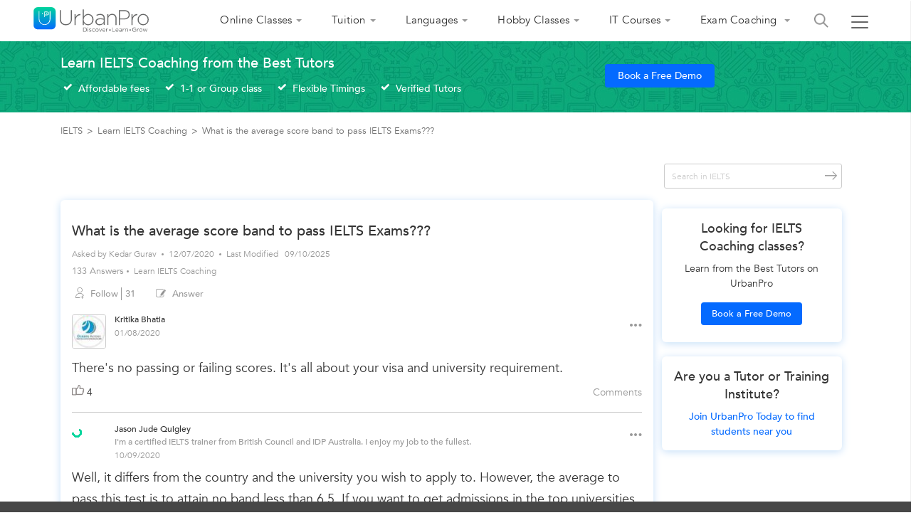

--- FILE ---
content_type: text/html;charset=UTF-8
request_url: https://www.urbanpro.com/ielts/what-is-the-average-score-band-to-pass-ielts-exams
body_size: 53852
content:
<!DOCTYPE html> <!DOCTYPE html> <html lang="en"> <head> <meta charset="utf-8"> <meta name="viewport" content="width=device-width, initial-scale=1.0"> <meta http-equiv="Content-Type" content="text/html, charset=UTF-8"/> <link rel="shortcut icon" href="/assets/favicon.ico" type="image/x-icon"/> <title> What is the average score band to pass IELTS Exams??? - UrbanPro </title> <meta name="description" content="Answer: There&#39;s no passing or failing scores. It&#39;s all about your visa and university requirement. "/> <link rel="canonical" href="https://www.urbanpro.com/ielts/what-is-the-average-score-band-to-pass-ielts-exams"/> <script>
		window.dataLayer = window.dataLayer || [];
		dataLayer.push({
			'memberId' : '',
			'userType': 'Unknown',
			'pageType' :'QuestionDetail',
			'gaTrackingId':'UA-23360071-1',
			'sentryUniqueId':'f32064c4e6284eae867ad69f6802d52b',
			'sentryEventId':'1503237'
		});
		
			(function(w,d,s,l,i){w[l]=w[l]||[];w[l].push({'gtm.start':
			new Date().getTime(),event:'gtm.js'});var f=d.getElementsByTagName(s)[0],
			j=d.createElement(s),dl=l!='dataLayer'?'&l='+l:'';j.async=true;j.src=
			'https://www.googletagmanager.com/gtm.js?id='+i+dl;f.parentNode.insertBefore(j,f);
			})(window,document,'script','dataLayer','GTM-THK2CLG');
		
</script> <script>
function loadScriptAsync(src, callback, customAttrs)
{
var s,r,t;
r = false;
s = document.createElement('script');
s.type = 'text/javascript';
s.src = src;
s.async = true;
if ( customAttrs != undefined ) {
  for (var key in customAttrs) {
    if (customAttrs.hasOwnProperty(key)) { console.log("key::"+key+"@@@val::"+customAttrs[key])
      s.setAttribute(key, customAttrs[key]);
    }
  }  
}

if ( !r && (!this.readyState || this.readyState == 'complete') )
{
  r = true;
  //callback!='noCallBack'?callback():"";
  callback != 'noCallBack' ? s.addEventListener('load', function (e) { callback(); }, false) : "";
}
t = document.getElementsByTagName('script')[0];
t.parentNode.insertBefore(s, t);
}
</script> <script>
function loadCSS( href, before, media ){
  var doc = window.document;
  var ss = doc.createElement( "link" );
  var ref;
  if( before ){
    ref = before;
  }
  else {
    var refs = ( doc.body || doc.getElementsByTagName( "head" )[ 0 ] ).childNodes;
    ref = refs[ refs.length - 1];
  }
  var sheets = doc.styleSheets;
  ss.rel = "stylesheet";
  ss.href = href;
  ss.media = "only x";
  function ready( cb ){
    if( doc.body ){
      return cb();
    }
    setTimeout(function(){
      ready( cb );
    });
  }
  ready( function(){
    ref.parentNode.insertBefore( ss, ( before ? ref : ref.nextSibling ) );
  });
  var onloadcssdefined = function( cb ){
    var resolvedHref = ss.href;
    var i = sheets.length;
    while( i-- ){
      if( sheets[ i ].href === resolvedHref ){
        return cb();
      }
    }
    setTimeout(function() {
      onloadcssdefined( cb );
    });
  };
  function loadCB(){
    if( ss.addEventListener ){
      ss.removeEventListener( "load", loadCB );
    }
    ss.media = media || "all";
    hidePageLoader();
  }
  if( ss.addEventListener ){
    ss.addEventListener( "load", loadCB);
  }
  ss.onloadcssdefined = onloadcssdefined;
  onloadcssdefined( loadCB );
  return ss;
};
function hidePageLoader(){
  setTimeout(function(){
    document.getElementById('upPageLoader').classList.add( "fadeout" );
  },400);
  setTimeout(function(){
    document.getElementById('upPageLoader').style.display='none';
  },800)
}
</script> <style type="text/css">
body {background-color: #EEE;overflow-x: hidden;margin: 0px;}
.upPageLoader {position: fixed;z-index: 100000;background: rgba(255, 255, 255, 0.99);width: 100%;height: 100%;display: none;text-align: center;top: 0px;}    
a,body,div,html,img,li,p,ul{font-size:100%;vertical-align:baseline;background-color:transparent;background-position:initial initial;background-repeat:initial initial}a,body,html{margin:0;padding:0}:focus,a{outline:0}body,div,html,img,li,p,ul{margin:0;padding:0;border:0;outline:#000}a{color:#046AFF;text-decoration:none}
</style> <meta http-equiv="Content-Type" content="text/html; charset=ISO-8859-1"/> <meta name="viewport" content="width=device-width, initial-scale=1.0"> <meta name="layout" content="urbanproMain"/> <meta property="fb:app_id" content="155405281160121"/> <link rel="stylesheet" href="https://c.urbanpro.com/assets/katex/katex.min-bc3dd12621696c35250109e3e3093ed1.css"/> <script src="https://c.urbanpro.com/assets/katex/katex.min-f1c10e7dc7c6b5bc32e8861780e5c093.js" defer></script> <script src="https://c.urbanpro.com/assets/katex/auto-render.min-c11bd8c520c979b5a501b07b1dee738c.js" defer></script> <script>
		  window.addEventListener('load', function () {
		    if (window.renderMathInElement) {
		      renderMathInElement(document.body, {
		        delimiters: [
		          {left: "$", right: "$", display: false},
		          {left: "\\(", right: "\\)", display: true},
		          {left: "\\[", right: "\\]", display: true},

		          // Supported KaTeX environments
		          {left: "\\begin{aligned}", right: "\\end{aligned}", display: true},
		          {left: "\\begin{alignedat}", right: "\\end{alignedat}", display: true},
		          {left: "\\begin{gathered}", right: "\\end{gathered}", display: true},
		          {left: "\\begin{matrix}", right: "\\end{matrix}", display: true},
		          {left: "\\begin{cases}", right: "\\end{cases}", display: true},
		          {left: "\\begin{pmatrix}", right: "\\end{pmatrix}", display: true},
		          {left: "\\begin{bmatrix}", right: "\\end{bmatrix}", display: true},
		          {left: "\\begin{Bmatrix}", right: "\\end{Bmatrix}", display: true}
		        ],
		        throwOnError: false,
		        output: "mathml",
		      });
		    }
		  });
</script> <meta property="og:title" content="What is the average score band to pass IELTS Exams??? - UrbanPro"/> <meta property="og:url" content="https://www.urbanpro.com/ielts/what-is-the-average-score-band-to-pass-ielts-exams"> <meta property="og:type" content="website"/> <meta property="og:image" content="https://c.urbanpro.com/assets/sharingtv-247522d764f5de50bfd66297a80ad2d7.jpg"> <meta property="og:site_name" content="UrbanPro.com"/> <meta property="og:description" content="Answer: There&#39;s no passing or failing scores. It&#39;s all about your visa and university requirement. "/> <link rel="preload" href="https://c.urbanpro.com/assets/fonts/Avenir-Book.woff2" as="font" type="font/woff2" crossorigin> <link rel="preload" href="https://c.urbanpro.com/assets/fonts/Avenir-Medium.woff2" as="font" type="font/woff2" crossorigin> <link rel="preload" href="https://c.urbanpro.com/assets/urbanpro.woff" as="font" type="font/woff2" crossorigin> <style type='text/css'>.ui-widget{font-family: inherit !important;}.ui-menu {list-style: none;padding: 2px;margin: 0;display: block;outline: none;}.ui-autocomplete {position: absolute;top: 0;left: 0;cursor: default;}.ui-autocomplete{border: 1px solid #ddd;background: #fff;color: #333;}.ui-corner-all, .ui-corner-bottom, .ui-corner-right, .ui-corner-br {border-bottom-right-radius: 4px;}.ui-corner-all, .ui-corner-bottom, .ui-corner-left, .ui-corner-bl {border-bottom-left-radius: 4px;}.ui-corner-all, .ui-corner-top, .ui-corner-right, .ui-corner-tr {border-top-right-radius: 4px;}.ui-corner-all, .ui-corner-top, .ui-corner-left, .ui-corner-tl {border-top-left-radius: 4px;}.ui-front {z-index: 999;}.ui-menu .ui-menu-item {margin: 0;padding: 0;width: 100%;}.ui-menu .ui-menu-item a {text-decoration: none;display: block;padding: 2px .4em;line-height: 1.5;min-height: 0;font-weight: normal;}.ui-menu .ui-menu-item a {font-size: 14px;line-height: 35px;}.ui-widget-content a {color: #333;}.searchHeaderResult .ui-menu .ui-menu-item a {font-size:14px;line-height: 35px;}.ui-state-hover, .ui-widget-content .ui-state-hover, .ui-widget-header .ui-state-hover, .ui-state-focus, .ui-widget-content .ui-state-focus, .ui-widget-header .ui-state-focus {background-color: rgba(0, 194, 159, 0.2);border:none;font-size: 14px;line-height: 18px;text-align: left;color: #3b3b3b;}.ui-menu .ui-menu-item a.ui-state-focus, .ui-menu .ui-menu-item a.ui-state-active{margin:0px !important;background: #f1f1f1;border: 0px;text-shadow: none;color: #333;}.ui-helper-hidden-accessible {border: 0;clip: rect(0 0 0 0);height: 1px;margin: -1px;overflow: hidden;padding: 0;position: absolute;width: 1px;}.ui-widget-overlay {background: #000;opacity: .5;filter: Alpha(Opacity=50);z-index: 999;position: fixed;top: 0;left: 0;width: 100%;height: 100%;}.ui-button .ui-button-text {display: block;line-height: normal;}.ui-button-icon-only .ui-button-text, .ui-button-icons-only .ui-button-text {padding: .4em;text-indent: -9999999px;}.mCustomScrollbar{-ms-touch-action:none;touch-action:none}.mCustomScrollbar.mCS_no_scrollbar{-ms-touch-action:auto;touch-action:auto}.mCustomScrollBox{position:relative;overflow:hidden;height:100%;max-width:100%;outline:0;direction:ltr}.mCSB_container{overflow:hidden;width:auto;height:auto}.mCSB_inside>.mCSB_container{margin-right:30px}.mCSB_container.mCS_no_scrollbar_y.mCS_y_hidden{margin-right:0}.mCS-dir-rtl>.mCSB_inside>.mCSB_container{margin-right:0;margin-left:30px}.mCS-dir-rtl>.mCSB_inside>.mCSB_container.mCS_no_scrollbar_y.mCS_y_hidden{margin-left:0}.mCSB_scrollTools{position:absolute;width:16px;height:auto;left:auto;top:0;right:0;bottom:0}.mCSB_outside+.mCSB_scrollTools{right:-26px}.mCS-dir-rtl>.mCSB_inside>.mCSB_scrollTools,.mCS-dir-rtl>.mCSB_outside+.mCSB_scrollTools{right:auto;left:0}.mCS-dir-rtl>.mCSB_outside+.mCSB_scrollTools{left:-26px}.mCSB_scrollTools .mCSB_draggerContainer{position:absolute;top:0;left:0;bottom:0;right:0;height:auto}.mCSB_scrollTools a+.mCSB_draggerContainer{margin:20px 0}.mCSB_scrollTools .mCSB_draggerRail{width:2px;height:100%;margin:0 auto;-webkit-border-radius:16px;-moz-border-radius:16px;border-radius:16px}.mCSB_scrollTools .mCSB_dragger{cursor:pointer;width:100%;height:30px;z-index:1}.mCSB_scrollTools .mCSB_dragger .mCSB_dragger_bar{position:relative;width:4px;height:100%;margin:0 auto;-webkit-border-radius:16px;-moz-border-radius:16px;border-radius:16px;text-align:center}.mCSB_scrollTools_vertical.mCSB_scrollTools_onDrag_expand .mCSB_dragger.mCSB_dragger_onDrag_expanded .mCSB_dragger_bar,.mCSB_scrollTools_vertical.mCSB_scrollTools_onDrag_expand .mCSB_draggerContainer:hover .mCSB_dragger .mCSB_dragger_bar{width:12px}.mCSB_scrollTools_vertical.mCSB_scrollTools_onDrag_expand .mCSB_dragger.mCSB_dragger_onDrag_expanded+.mCSB_draggerRail,.mCSB_scrollTools_vertical.mCSB_scrollTools_onDrag_expand .mCSB_draggerContainer:hover .mCSB_draggerRail{width:8px}.mCSB_scrollTools .mCSB_buttonDown,.mCSB_scrollTools .mCSB_buttonUp{display:block;position:absolute;height:20px;width:100%;overflow:hidden;margin:0 auto;cursor:pointer}.mCSB_scrollTools .mCSB_buttonDown{bottom:0}.mCSB_horizontal.mCSB_inside>.mCSB_container{margin-right:0;margin-bottom:30px}.mCSB_horizontal.mCSB_outside>.mCSB_container{min-height:100%}.mCSB_horizontal>.mCSB_container.mCS_no_scrollbar_x.mCS_x_hidden{margin-bottom:0}.mCSB_scrollTools.mCSB_scrollTools_horizontal{width:auto;height:16px;top:auto;right:0;bottom:0;left:0}.mCustomScrollBox+.mCSB_scrollTools+.mCSB_scrollTools.mCSB_scrollTools_horizontal,.mCustomScrollBox+.mCSB_scrollTools.mCSB_scrollTools_horizontal{bottom:-26px}.mCSB_scrollTools.mCSB_scrollTools_horizontal a+.mCSB_draggerContainer{margin:0 20px}.mCSB_scrollTools.mCSB_scrollTools_horizontal .mCSB_draggerRail{width:100%;height:2px;margin:7px 0}.mCSB_scrollTools.mCSB_scrollTools_horizontal .mCSB_dragger{width:30px;height:100%;left:0}.mCSB_scrollTools.mCSB_scrollTools_horizontal .mCSB_dragger .mCSB_dragger_bar{width:100%;height:4px;margin:6px auto}.mCSB_scrollTools_horizontal.mCSB_scrollTools_onDrag_expand .mCSB_dragger.mCSB_dragger_onDrag_expanded .mCSB_dragger_bar,.mCSB_scrollTools_horizontal.mCSB_scrollTools_onDrag_expand .mCSB_draggerContainer:hover .mCSB_dragger .mCSB_dragger_bar{height:12px;margin:2px auto}.mCSB_scrollTools_horizontal.mCSB_scrollTools_onDrag_expand .mCSB_dragger.mCSB_dragger_onDrag_expanded+.mCSB_draggerRail,.mCSB_scrollTools_horizontal.mCSB_scrollTools_onDrag_expand .mCSB_draggerContainer:hover .mCSB_draggerRail{height:8px;margin:4px 0}.mCSB_scrollTools.mCSB_scrollTools_horizontal .mCSB_buttonLeft,.mCSB_scrollTools.mCSB_scrollTools_horizontal .mCSB_buttonRight{display:block;position:absolute;width:20px;height:100%;overflow:hidden;margin:0 auto;cursor:pointer}.mCSB_scrollTools.mCSB_scrollTools_horizontal .mCSB_buttonLeft{left:0}.mCSB_scrollTools.mCSB_scrollTools_horizontal .mCSB_buttonRight{right:0}.mCSB_container_wrapper{position:absolute;height:auto;width:auto;overflow:hidden;top:0;left:0;right:0;bottom:0;margin-right:30px;margin-bottom:30px}.mCSB_container_wrapper>.mCSB_container{padding-right:30px;padding-bottom:30px}.mCSB_vertical_horizontal>.mCSB_scrollTools.mCSB_scrollTools_vertical{bottom:20px}.mCSB_vertical_horizontal>.mCSB_scrollTools.mCSB_scrollTools_horizontal{right:20px}.mCSB_container_wrapper.mCS_no_scrollbar_x.mCS_x_hidden+.mCSB_scrollTools.mCSB_scrollTools_vertical{bottom:0}.mCS-dir-rtl>.mCustomScrollBox.mCSB_vertical_horizontal.mCSB_inside>.mCSB_scrollTools.mCSB_scrollTools_horizontal,.mCSB_container_wrapper.mCS_no_scrollbar_y.mCS_y_hidden+.mCSB_scrollTools~.mCSB_scrollTools.mCSB_scrollTools_horizontal{right:0}.mCS-dir-rtl>.mCustomScrollBox.mCSB_vertical_horizontal.mCSB_inside>.mCSB_scrollTools.mCSB_scrollTools_horizontal{left:20px}.mCS-dir-rtl>.mCustomScrollBox.mCSB_vertical_horizontal.mCSB_inside>.mCSB_container_wrapper.mCS_no_scrollbar_y.mCS_y_hidden+.mCSB_scrollTools~.mCSB_scrollTools.mCSB_scrollTools_horizontal{left:0}.mCS-dir-rtl>.mCSB_inside>.mCSB_container_wrapper{margin-right:0;margin-left:30px}.mCSB_container_wrapper.mCS_no_scrollbar_y.mCS_y_hidden>.mCSB_container{padding-right:0;-webkit-box-sizing:border-box;-moz-box-sizing:border-box;box-sizing:border-box}.mCSB_container_wrapper.mCS_no_scrollbar_x.mCS_x_hidden>.mCSB_container{padding-bottom:0;-webkit-box-sizing:border-box;-moz-box-sizing:border-box;box-sizing:border-box}.mCustomScrollBox.mCSB_vertical_horizontal.mCSB_inside>.mCSB_container_wrapper.mCS_no_scrollbar_y.mCS_y_hidden{margin-right:0;margin-left:0}.mCustomScrollBox.mCSB_vertical_horizontal.mCSB_inside>.mCSB_container_wrapper.mCS_no_scrollbar_x.mCS_x_hidden{margin-bottom:0}.mCSB_scrollTools,.mCSB_scrollTools .mCSB_buttonDown,.mCSB_scrollTools .mCSB_buttonLeft,.mCSB_scrollTools .mCSB_buttonRight,.mCSB_scrollTools .mCSB_buttonUp,.mCSB_scrollTools .mCSB_dragger .mCSB_dragger_bar{-webkit-transition:opacity .2s ease-in-out,background-color .2s ease-in-out;-moz-transition:opacity .2s ease-in-out,background-color .2s ease-in-out;-o-transition:opacity .2s ease-in-out,background-color .2s ease-in-out;transition:opacity .2s ease-in-out,background-color .2s ease-in-out}.mCSB_scrollTools_horizontal.mCSB_scrollTools_onDrag_expand .mCSB_draggerRail,.mCSB_scrollTools_horizontal.mCSB_scrollTools_onDrag_expand .mCSB_dragger_bar,.mCSB_scrollTools_vertical.mCSB_scrollTools_onDrag_expand .mCSB_draggerRail,.mCSB_scrollTools_vertical.mCSB_scrollTools_onDrag_expand .mCSB_dragger_bar{-webkit-transition:width .2s ease-out .2s,height .2s ease-out .2s,margin-left .2s ease-out .2s,margin-right .2s ease-out .2s,margin-top .2s ease-out .2s,margin-bottom .2s ease-out .2s,opacity .2s ease-in-out,background-color .2s ease-in-out;-moz-transition:width .2s ease-out .2s,height .2s ease-out .2s,margin-left .2s ease-out .2s,margin-right .2s ease-out .2s,margin-top .2s ease-out .2s,margin-bottom .2s ease-out .2s,opacity .2s ease-in-out,background-color .2s ease-in-out;-o-transition:width .2s ease-out .2s,height .2s ease-out .2s,margin-left .2s ease-out .2s,margin-right .2s ease-out .2s,margin-top .2s ease-out .2s,margin-bottom .2s ease-out .2s,opacity .2s ease-in-out,background-color .2s ease-in-out;transition:width .2s ease-out .2s,height .2s ease-out .2s,margin-left .2s ease-out .2s,margin-right .2s ease-out .2s,margin-top .2s ease-out .2s,margin-bottom .2s ease-out .2s,opacity .2s ease-in-out,background-color .2s ease-in-out}.mCSB_scrollTools{opacity:.75;filter:"alpha(opacity=75)";-ms-filter:"alpha(opacity=75)"}.mCS-autoHide>.mCustomScrollBox>.mCSB_scrollTools,.mCS-autoHide>.mCustomScrollBox~.mCSB_scrollTools{opacity:0;filter:"alpha(opacity=0)";-ms-filter:"alpha(opacity=0)"}.mCS-autoHide:hover>.mCustomScrollBox>.mCSB_scrollTools,.mCS-autoHide:hover>.mCustomScrollBox~.mCSB_scrollTools,.mCustomScrollBox:hover>.mCSB_scrollTools,.mCustomScrollBox:hover~.mCSB_scrollTools,.mCustomScrollbar>.mCustomScrollBox>.mCSB_scrollTools.mCSB_scrollTools_onDrag,.mCustomScrollbar>.mCustomScrollBox~.mCSB_scrollTools.mCSB_scrollTools_onDrag{opacity:1;filter:"alpha(opacity=100)";-ms-filter:"alpha(opacity=100)"}.mCSB_scrollTools .mCSB_draggerRail{background-color:#000;background-color:rgba(0,0,0,.4);filter:"alpha(opacity=40)";-ms-filter:"alpha(opacity=40)"}.mCSB_scrollTools .mCSB_dragger .mCSB_dragger_bar{background-color:#fff;background-color:rgba(255,255,255,.75);filter:"alpha(opacity=75)";-ms-filter:"alpha(opacity=75)"}.mCSB_scrollTools .mCSB_dragger:hover .mCSB_dragger_bar{background-color:#fff;background-color:rgba(255,255,255,.85);filter:"alpha(opacity=85)";-ms-filter:"alpha(opacity=85)"}.mCSB_scrollTools .mCSB_dragger.mCSB_dragger_onDrag .mCSB_dragger_bar,.mCSB_scrollTools .mCSB_dragger:active .mCSB_dragger_bar{background-color:#fff;background-color:rgba(255,255,255,.9);filter:"alpha(opacity=90)";-ms-filter:"alpha(opacity=90)"}.mCSB_scrollTools .mCSB_buttonDown,.mCSB_scrollTools .mCSB_buttonLeft,.mCSB_scrollTools .mCSB_buttonRight,.mCSB_scrollTools .mCSB_buttonUp{background-image:url(mCSB_buttons.png);background-repeat:no-repeat;opacity:.4;filter:"alpha(opacity=40)";-ms-filter:"alpha(opacity=40)"}.mCSB_scrollTools .mCSB_buttonUp{background-position:0 0}.mCSB_scrollTools .mCSB_buttonDown{background-position:0 -20px}.mCSB_scrollTools .mCSB_buttonLeft{background-position:0 -40px}.mCSB_scrollTools .mCSB_buttonRight{background-position:0 -56px}.mCSB_scrollTools .mCSB_buttonDown:hover,.mCSB_scrollTools .mCSB_buttonLeft:hover,.mCSB_scrollTools .mCSB_buttonRight:hover,.mCSB_scrollTools .mCSB_buttonUp:hover{opacity:.75;filter:"alpha(opacity=75)";-ms-filter:"alpha(opacity=75)"}.mCSB_scrollTools .mCSB_buttonDown:active,.mCSB_scrollTools .mCSB_buttonLeft:active,.mCSB_scrollTools .mCSB_buttonRight:active,.mCSB_scrollTools .mCSB_buttonUp:active{opacity:.9;filter:"alpha(opacity=90)";-ms-filter:"alpha(opacity=90)"}.mCS-dark.mCSB_scrollTools .mCSB_draggerRail{background-color:#000;background-color:rgba(0,0,0,.15)}.mCS-dark.mCSB_scrollTools .mCSB_dragger .mCSB_dragger_bar{background-color:#000;background-color:rgba(0,0,0,.75)}.mCS-dark.mCSB_scrollTools .mCSB_dragger:hover .mCSB_dragger_bar{background-color:rgba(0,0,0,.85)}.mCS-dark.mCSB_scrollTools .mCSB_dragger.mCSB_dragger_onDrag .mCSB_dragger_bar,.mCS-dark.mCSB_scrollTools .mCSB_dragger:active .mCSB_dragger_bar{background-color:rgba(0,0,0,.9)}.mCS-dark.mCSB_scrollTools .mCSB_buttonUp{background-position:-80px 0}.mCS-dark.mCSB_scrollTools .mCSB_buttonDown{background-position:-80px -20px}.mCS-dark.mCSB_scrollTools .mCSB_buttonLeft{background-position:-80px -40px}.mCS-dark.mCSB_scrollTools .mCSB_buttonRight{background-position:-80px -56px}.mCS-dark-2.mCSB_scrollTools .mCSB_draggerRail,.mCS-light-2.mCSB_scrollTools .mCSB_draggerRail{width:4px;background-color:#fff;background-color:rgba(255,255,255,.1);-webkit-border-radius:1px;-moz-border-radius:1px;border-radius:1px}.mCS-dark-2.mCSB_scrollTools .mCSB_dragger .mCSB_dragger_bar,.mCS-light-2.mCSB_scrollTools .mCSB_dragger .mCSB_dragger_bar{width:4px;background-color:#fff;background-color:rgba(255,255,255,.75);-webkit-border-radius:1px;-moz-border-radius:1px;border-radius:1px}.mCS-dark-2.mCSB_scrollTools_horizontal .mCSB_dragger .mCSB_dragger_bar,.mCS-dark-2.mCSB_scrollTools_horizontal .mCSB_draggerRail,.mCS-light-2.mCSB_scrollTools_horizontal .mCSB_dragger .mCSB_dragger_bar,.mCS-light-2.mCSB_scrollTools_horizontal .mCSB_draggerRail{width:100%;height:4px;margin:6px auto}.mCS-light-2.mCSB_scrollTools .mCSB_dragger:hover .mCSB_dragger_bar{background-color:#fff;background-color:rgba(255,255,255,.85)}.mCS-light-2.mCSB_scrollTools .mCSB_dragger.mCSB_dragger_onDrag .mCSB_dragger_bar,.mCS-light-2.mCSB_scrollTools .mCSB_dragger:active .mCSB_dragger_bar{background-color:#fff;background-color:rgba(255,255,255,.9)}.mCS-light-2.mCSB_scrollTools .mCSB_buttonUp{background-position:-32px 0}.mCS-light-2.mCSB_scrollTools .mCSB_buttonDown{background-position:-32px -20px}.mCS-light-2.mCSB_scrollTools .mCSB_buttonLeft{background-position:-40px -40px}.mCS-light-2.mCSB_scrollTools .mCSB_buttonRight{background-position:-40px -56px}.mCS-dark-2.mCSB_scrollTools .mCSB_draggerRail{background-color:#000;background-color:rgba(0,0,0,.1);-webkit-border-radius:1px;-moz-border-radius:1px;border-radius:1px}.mCS-dark-2.mCSB_scrollTools .mCSB_dragger .mCSB_dragger_bar{background-color:#000;background-color:rgba(0,0,0,.75);-webkit-border-radius:1px;-moz-border-radius:1px;border-radius:1px}.mCS-dark-2.mCSB_scrollTools .mCSB_dragger:hover .mCSB_dragger_bar{background-color:#000;background-color:rgba(0,0,0,.85)}.mCS-dark-2.mCSB_scrollTools .mCSB_dragger.mCSB_dragger_onDrag .mCSB_dragger_bar,.mCS-dark-2.mCSB_scrollTools .mCSB_dragger:active .mCSB_dragger_bar{background-color:#000;background-color:rgba(0,0,0,.9)}.mCS-dark-2.mCSB_scrollTools .mCSB_buttonUp{background-position:-112px 0}.mCS-dark-2.mCSB_scrollTools .mCSB_buttonDown{background-position:-112px -20px}.mCS-dark-2.mCSB_scrollTools .mCSB_buttonLeft{background-position:-120px -40px}.mCS-dark-2.mCSB_scrollTools .mCSB_buttonRight{background-position:-120px -56px}.mCS-dark-thick.mCSB_scrollTools .mCSB_draggerRail,.mCS-light-thick.mCSB_scrollTools .mCSB_draggerRail{width:4px;background-color:#fff;background-color:rgba(255,255,255,.1);-webkit-border-radius:2px;-moz-border-radius:2px;border-radius:2px}.mCS-dark-thick.mCSB_scrollTools .mCSB_dragger .mCSB_dragger_bar,.mCS-light-thick.mCSB_scrollTools .mCSB_dragger .mCSB_dragger_bar{width:6px;background-color:#fff;background-color:rgba(255,255,255,.75);-webkit-border-radius:2px;-moz-border-radius:2px;border-radius:2px}.mCS-dark-thick.mCSB_scrollTools_horizontal .mCSB_draggerRail,.mCS-light-thick.mCSB_scrollTools_horizontal .mCSB_draggerRail{width:100%;height:4px;margin:6px 0}.mCS-dark-thick.mCSB_scrollTools_horizontal .mCSB_dragger .mCSB_dragger_bar,.mCS-light-thick.mCSB_scrollTools_horizontal .mCSB_dragger .mCSB_dragger_bar{width:100%;height:6px;margin:5px auto}.mCS-light-thick.mCSB_scrollTools .mCSB_dragger:hover .mCSB_dragger_bar{background-color:#fff;background-color:rgba(255,255,255,.85)}.mCS-light-thick.mCSB_scrollTools .mCSB_dragger.mCSB_dragger_onDrag .mCSB_dragger_bar,.mCS-light-thick.mCSB_scrollTools .mCSB_dragger:active .mCSB_dragger_bar{background-color:#fff;background-color:rgba(255,255,255,.9)}.mCS-light-thick.mCSB_scrollTools .mCSB_buttonUp{background-position:-16px 0}.mCS-light-thick.mCSB_scrollTools .mCSB_buttonDown{background-position:-16px -20px}.mCS-light-thick.mCSB_scrollTools .mCSB_buttonLeft{background-position:-20px -40px}.mCS-light-thick.mCSB_scrollTools .mCSB_buttonRight{background-position:-20px -56px}.mCS-dark-thick.mCSB_scrollTools .mCSB_draggerRail{background-color:#000;background-color:rgba(0,0,0,.1);-webkit-border-radius:2px;-moz-border-radius:2px;border-radius:2px}.mCS-dark-thick.mCSB_scrollTools .mCSB_dragger .mCSB_dragger_bar{background-color:#000;background-color:rgba(0,0,0,.75);-webkit-border-radius:2px;-moz-border-radius:2px;border-radius:2px}.mCS-dark-thick.mCSB_scrollTools .mCSB_dragger:hover .mCSB_dragger_bar{background-color:#000;background-color:rgba(0,0,0,.85)}.mCS-dark-thick.mCSB_scrollTools .mCSB_dragger.mCSB_dragger_onDrag .mCSB_dragger_bar,.mCS-dark-thick.mCSB_scrollTools .mCSB_dragger:active .mCSB_dragger_bar{background-color:#000;background-color:rgba(0,0,0,.9)}.mCS-dark-thick.mCSB_scrollTools .mCSB_buttonUp{background-position:-96px 0}.mCS-dark-thick.mCSB_scrollTools .mCSB_buttonDown{background-position:-96px -20px}.mCS-dark-thick.mCSB_scrollTools .mCSB_buttonLeft{background-position:-100px -40px}.mCS-dark-thick.mCSB_scrollTools .mCSB_buttonRight{background-position:-100px -56px}.mCS-light-thin.mCSB_scrollTools .mCSB_draggerRail{background-color:#fff;background-color:rgba(255,255,255,.1)}.mCS-dark-thin.mCSB_scrollTools .mCSB_dragger .mCSB_dragger_bar,.mCS-light-thin.mCSB_scrollTools .mCSB_dragger .mCSB_dragger_bar{width:2px}.mCS-dark-thin.mCSB_scrollTools_horizontal .mCSB_draggerRail,.mCS-light-thin.mCSB_scrollTools_horizontal .mCSB_draggerRail{width:100%}.mCS-dark-thin.mCSB_scrollTools_horizontal .mCSB_dragger .mCSB_dragger_bar,.mCS-light-thin.mCSB_scrollTools_horizontal .mCSB_dragger .mCSB_dragger_bar{width:100%;height:2px;margin:7px auto}.mCS-dark-thin.mCSB_scrollTools .mCSB_draggerRail{background-color:#000;background-color:rgba(0,0,0,.15)}.mCS-dark-thin.mCSB_scrollTools .mCSB_dragger .mCSB_dragger_bar{background-color:#000;background-color:rgba(0,0,0,.75)}.mCS-dark-thin.mCSB_scrollTools .mCSB_dragger:hover .mCSB_dragger_bar{background-color:#000;background-color:rgba(0,0,0,.85)}.mCS-dark-thin.mCSB_scrollTools .mCSB_dragger.mCSB_dragger_onDrag .mCSB_dragger_bar,.mCS-dark-thin.mCSB_scrollTools .mCSB_dragger:active .mCSB_dragger_bar{background-color:#000;background-color:rgba(0,0,0,.9)}.mCS-dark-thin.mCSB_scrollTools .mCSB_buttonUp{background-position:-80px 0}.mCS-dark-thin.mCSB_scrollTools .mCSB_buttonDown{background-position:-80px -20px}.mCS-dark-thin.mCSB_scrollTools .mCSB_buttonLeft{background-position:-80px -40px}.mCS-dark-thin.mCSB_scrollTools .mCSB_buttonRight{background-position:-80px -56px}.mCS-rounded.mCSB_scrollTools .mCSB_draggerRail{background-color:#fff;background-color:rgba(255,255,255,.15)}.mCS-rounded-dark.mCSB_scrollTools .mCSB_dragger,.mCS-rounded-dots-dark.mCSB_scrollTools .mCSB_dragger,.mCS-rounded-dots.mCSB_scrollTools .mCSB_dragger,.mCS-rounded.mCSB_scrollTools .mCSB_dragger{height:14px}.mCS-rounded-dark.mCSB_scrollTools .mCSB_dragger .mCSB_dragger_bar,.mCS-rounded-dots-dark.mCSB_scrollTools .mCSB_dragger .mCSB_dragger_bar,.mCS-rounded-dots.mCSB_scrollTools .mCSB_dragger .mCSB_dragger_bar,.mCS-rounded.mCSB_scrollTools .mCSB_dragger .mCSB_dragger_bar{width:14px;margin:0 1px}.mCS-rounded-dark.mCSB_scrollTools_horizontal .mCSB_dragger,.mCS-rounded-dots-dark.mCSB_scrollTools_horizontal .mCSB_dragger,.mCS-rounded-dots.mCSB_scrollTools_horizontal .mCSB_dragger,.mCS-rounded.mCSB_scrollTools_horizontal .mCSB_dragger{width:14px}.mCS-rounded-dark.mCSB_scrollTools_horizontal .mCSB_dragger .mCSB_dragger_bar,.mCS-rounded-dots-dark.mCSB_scrollTools_horizontal .mCSB_dragger .mCSB_dragger_bar,.mCS-rounded-dots.mCSB_scrollTools_horizontal .mCSB_dragger .mCSB_dragger_bar,.mCS-rounded.mCSB_scrollTools_horizontal .mCSB_dragger .mCSB_dragger_bar{height:14px;margin:1px 0}.mCS-rounded-dark.mCSB_scrollTools_vertical.mCSB_scrollTools_onDrag_expand .mCSB_dragger.mCSB_dragger_onDrag_expanded .mCSB_dragger_bar,.mCS-rounded-dark.mCSB_scrollTools_vertical.mCSB_scrollTools_onDrag_expand .mCSB_draggerContainer:hover .mCSB_dragger .mCSB_dragger_bar,.mCS-rounded.mCSB_scrollTools_vertical.mCSB_scrollTools_onDrag_expand .mCSB_dragger.mCSB_dragger_onDrag_expanded .mCSB_dragger_bar,.mCS-rounded.mCSB_scrollTools_vertical.mCSB_scrollTools_onDrag_expand .mCSB_draggerContainer:hover .mCSB_dragger .mCSB_dragger_bar{width:16px;height:16px;margin:-1px 0}.mCS-rounded-dark.mCSB_scrollTools_vertical.mCSB_scrollTools_onDrag_expand .mCSB_dragger.mCSB_dragger_onDrag_expanded+.mCSB_draggerRail,.mCS-rounded-dark.mCSB_scrollTools_vertical.mCSB_scrollTools_onDrag_expand .mCSB_draggerContainer:hover .mCSB_draggerRail,.mCS-rounded.mCSB_scrollTools_vertical.mCSB_scrollTools_onDrag_expand .mCSB_dragger.mCSB_dragger_onDrag_expanded+.mCSB_draggerRail,.mCS-rounded.mCSB_scrollTools_vertical.mCSB_scrollTools_onDrag_expand .mCSB_draggerContainer:hover .mCSB_draggerRail{width:4px}.mCS-rounded-dark.mCSB_scrollTools_horizontal.mCSB_scrollTools_onDrag_expand .mCSB_dragger.mCSB_dragger_onDrag_expanded .mCSB_dragger_bar,.mCS-rounded-dark.mCSB_scrollTools_horizontal.mCSB_scrollTools_onDrag_expand .mCSB_draggerContainer:hover .mCSB_dragger .mCSB_dragger_bar,.mCS-rounded.mCSB_scrollTools_horizontal.mCSB_scrollTools_onDrag_expand .mCSB_dragger.mCSB_dragger_onDrag_expanded .mCSB_dragger_bar,.mCS-rounded.mCSB_scrollTools_horizontal.mCSB_scrollTools_onDrag_expand .mCSB_draggerContainer:hover .mCSB_dragger .mCSB_dragger_bar{height:16px;width:16px;margin:0 -1px}.mCS-rounded-dark.mCSB_scrollTools_horizontal.mCSB_scrollTools_onDrag_expand .mCSB_dragger.mCSB_dragger_onDrag_expanded+.mCSB_draggerRail,.mCS-rounded-dark.mCSB_scrollTools_horizontal.mCSB_scrollTools_onDrag_expand .mCSB_draggerContainer:hover .mCSB_draggerRail,.mCS-rounded.mCSB_scrollTools_horizontal.mCSB_scrollTools_onDrag_expand .mCSB_dragger.mCSB_dragger_onDrag_expanded+.mCSB_draggerRail,.mCS-rounded.mCSB_scrollTools_horizontal.mCSB_scrollTools_onDrag_expand .mCSB_draggerContainer:hover .mCSB_draggerRail{height:4px;margin:6px 0}.mCS-rounded.mCSB_scrollTools .mCSB_buttonUp{background-position:0 -72px}.mCS-rounded.mCSB_scrollTools .mCSB_buttonDown{background-position:0 -92px}.mCS-rounded.mCSB_scrollTools .mCSB_buttonLeft{background-position:0 -112px}.mCS-rounded.mCSB_scrollTools .mCSB_buttonRight{background-position:0 -128px}.mCS-rounded-dark.mCSB_scrollTools .mCSB_dragger .mCSB_dragger_bar,.mCS-rounded-dots-dark.mCSB_scrollTools .mCSB_dragger .mCSB_dragger_bar{background-color:#000;background-color:rgba(0,0,0,.75)}.mCS-rounded-dark.mCSB_scrollTools .mCSB_draggerRail{background-color:#000;background-color:rgba(0,0,0,.15)}.mCS-rounded-dark.mCSB_scrollTools .mCSB_dragger:hover .mCSB_dragger_bar,.mCS-rounded-dots-dark.mCSB_scrollTools .mCSB_dragger:hover .mCSB_dragger_bar{background-color:#000;background-color:rgba(0,0,0,.85)}.mCS-rounded-dark.mCSB_scrollTools .mCSB_dragger.mCSB_dragger_onDrag .mCSB_dragger_bar,.mCS-rounded-dark.mCSB_scrollTools .mCSB_dragger:active .mCSB_dragger_bar,.mCS-rounded-dots-dark.mCSB_scrollTools .mCSB_dragger.mCSB_dragger_onDrag .mCSB_dragger_bar,.mCS-rounded-dots-dark.mCSB_scrollTools .mCSB_dragger:active .mCSB_dragger_bar{background-color:#000;background-color:rgba(0,0,0,.9)}.mCS-rounded-dark.mCSB_scrollTools .mCSB_buttonUp{background-position:-80px -72px}.mCS-rounded-dark.mCSB_scrollTools .mCSB_buttonDown{background-position:-80px -92px}.mCS-rounded-dark.mCSB_scrollTools .mCSB_buttonLeft{background-position:-80px -112px}.mCS-rounded-dark.mCSB_scrollTools .mCSB_buttonRight{background-position:-80px -128px}.mCS-rounded-dots-dark.mCSB_scrollTools_vertical .mCSB_draggerRail,.mCS-rounded-dots.mCSB_scrollTools_vertical .mCSB_draggerRail{width:4px}.mCS-rounded-dots-dark.mCSB_scrollTools .mCSB_draggerRail,.mCS-rounded-dots-dark.mCSB_scrollTools_horizontal .mCSB_draggerRail,.mCS-rounded-dots.mCSB_scrollTools .mCSB_draggerRail,.mCS-rounded-dots.mCSB_scrollTools_horizontal .mCSB_draggerRail{background-color:transparent;background-position:center}.mCS-rounded-dots-dark.mCSB_scrollTools .mCSB_draggerRail,.mCS-rounded-dots.mCSB_scrollTools .mCSB_draggerRail{background-image:url([data-uri]);background-repeat:repeat-y;opacity:.3;filter:"alpha(opacity=30)";-ms-filter:"alpha(opacity=30)"}.mCS-rounded-dots-dark.mCSB_scrollTools_horizontal .mCSB_draggerRail,.mCS-rounded-dots.mCSB_scrollTools_horizontal .mCSB_draggerRail{height:4px;margin:6px 0;background-repeat:repeat-x}.mCS-rounded-dots.mCSB_scrollTools .mCSB_buttonUp{background-position:-16px -72px}.mCS-rounded-dots.mCSB_scrollTools .mCSB_buttonDown{background-position:-16px -92px}.mCS-rounded-dots.mCSB_scrollTools .mCSB_buttonLeft{background-position:-20px -112px}.mCS-rounded-dots.mCSB_scrollTools .mCSB_buttonRight{background-position:-20px -128px}.mCS-rounded-dots-dark.mCSB_scrollTools .mCSB_draggerRail{background-image:url([data-uri])}.mCS-rounded-dots-dark.mCSB_scrollTools .mCSB_buttonUp{background-position:-96px -72px}.mCS-rounded-dots-dark.mCSB_scrollTools .mCSB_buttonDown{background-position:-96px -92px}.mCS-rounded-dots-dark.mCSB_scrollTools .mCSB_buttonLeft{background-position:-100px -112px}.mCS-rounded-dots-dark.mCSB_scrollTools .mCSB_buttonRight{background-position:-100px -128px}.mCS-3d-dark.mCSB_scrollTools .mCSB_dragger .mCSB_dragger_bar,.mCS-3d-thick-dark.mCSB_scrollTools .mCSB_dragger .mCSB_dragger_bar,.mCS-3d-thick.mCSB_scrollTools .mCSB_dragger .mCSB_dragger_bar,.mCS-3d.mCSB_scrollTools .mCSB_dragger .mCSB_dragger_bar{background-repeat:repeat-y;background-image:-moz-linear-gradient(left,rgba(255,255,255,.5)0,rgba(255,255,255,0)100%);background-image:-webkit-gradient(linear,left top,right top,color-stop(0%,rgba(255,255,255,.5)),color-stop(100%,rgba(255,255,255,0)));background-image:-webkit-linear-gradient(left,rgba(255,255,255,.5)0,rgba(255,255,255,0)100%);background-image:-o-linear-gradient(left,rgba(255,255,255,.5)0,rgba(255,255,255,0)100%);background-image:-ms-linear-gradient(left,rgba(255,255,255,.5)0,rgba(255,255,255,0)100%);background-image:linear-gradient(to right,rgba(255,255,255,.5)0,rgba(255,255,255,0)100%)}.mCS-3d-dark.mCSB_scrollTools_horizontal .mCSB_dragger .mCSB_dragger_bar,.mCS-3d-thick-dark.mCSB_scrollTools_horizontal .mCSB_dragger .mCSB_dragger_bar,.mCS-3d-thick.mCSB_scrollTools_horizontal .mCSB_dragger .mCSB_dragger_bar,.mCS-3d.mCSB_scrollTools_horizontal .mCSB_dragger .mCSB_dragger_bar{background-repeat:repeat-x;background-image:-moz-linear-gradient(top,rgba(255,255,255,.5)0,rgba(255,255,255,0)100%);background-image:-webkit-gradient(linear,left top,left bottom,color-stop(0%,rgba(255,255,255,.5)),color-stop(100%,rgba(255,255,255,0)));background-image:-webkit-linear-gradient(top,rgba(255,255,255,.5)0,rgba(255,255,255,0)100%);background-image:-o-linear-gradient(top,rgba(255,255,255,.5)0,rgba(255,255,255,0)100%);background-image:-ms-linear-gradient(top,rgba(255,255,255,.5)0,rgba(255,255,255,0)100%);background-image:linear-gradient(to bottom,rgba(255,255,255,.5)0,rgba(255,255,255,0)100%)}.mCS-3d-dark.mCSB_scrollTools_vertical .mCSB_dragger,.mCS-3d.mCSB_scrollTools_vertical .mCSB_dragger{height:70px}.mCS-3d-dark.mCSB_scrollTools_horizontal .mCSB_dragger,.mCS-3d.mCSB_scrollTools_horizontal .mCSB_dragger{width:70px}.mCS-3d-dark.mCSB_scrollTools,.mCS-3d.mCSB_scrollTools{opacity:1;filter:"alpha(opacity=30)";-ms-filter:"alpha(opacity=30)"}.mCS-3d-dark.mCSB_scrollTools .mCSB_dragger .mCSB_dragger_bar,.mCS-3d-dark.mCSB_scrollTools .mCSB_draggerRail,.mCS-3d.mCSB_scrollTools .mCSB_dragger .mCSB_dragger_bar,.mCS-3d.mCSB_scrollTools .mCSB_draggerRail{-webkit-border-radius:16px;-moz-border-radius:16px;border-radius:16px}.mCS-3d-dark.mCSB_scrollTools .mCSB_draggerRail,.mCS-3d.mCSB_scrollTools .mCSB_draggerRail{width:8px;background-color:#000;background-color:rgba(0,0,0,.2);box-shadow:inset 1px 0 1px rgba(0,0,0,.5),inset -1px 0 1px rgba(255,255,255,.2)}.mCS-3d-dark.mCSB_scrollTools .mCSB_dragger .mCSB_dragger_bar,.mCS-3d-dark.mCSB_scrollTools .mCSB_dragger.mCSB_dragger_onDrag .mCSB_dragger_bar,.mCS-3d-dark.mCSB_scrollTools .mCSB_dragger:active .mCSB_dragger_bar,.mCS-3d-dark.mCSB_scrollTools .mCSB_dragger:hover .mCSB_dragger_bar,.mCS-3d.mCSB_scrollTools .mCSB_dragger .mCSB_dragger_bar,.mCS-3d.mCSB_scrollTools .mCSB_dragger.mCSB_dragger_onDrag .mCSB_dragger_bar,.mCS-3d.mCSB_scrollTools .mCSB_dragger:active .mCSB_dragger_bar,.mCS-3d.mCSB_scrollTools .mCSB_dragger:hover .mCSB_dragger_bar{background-color:#555}.mCS-3d-dark.mCSB_scrollTools .mCSB_dragger .mCSB_dragger_bar,.mCS-3d.mCSB_scrollTools .mCSB_dragger .mCSB_dragger_bar{width:8px}.mCS-3d-dark.mCSB_scrollTools_horizontal .mCSB_draggerRail,.mCS-3d.mCSB_scrollTools_horizontal .mCSB_draggerRail{width:100%;height:8px;margin:4px 0;box-shadow:inset 0 1px 1px rgba(0,0,0,.5),inset 0 -1px 1px rgba(255,255,255,.2)}.mCS-3d-dark.mCSB_scrollTools_horizontal .mCSB_dragger .mCSB_dragger_bar,.mCS-3d.mCSB_scrollTools_horizontal .mCSB_dragger .mCSB_dragger_bar{width:100%;height:8px;margin:4px auto}.mCS-3d.mCSB_scrollTools .mCSB_buttonUp{background-position:-32px -72px}.mCS-3d.mCSB_scrollTools .mCSB_buttonDown{background-position:-32px -92px}.mCS-3d.mCSB_scrollTools .mCSB_buttonLeft{background-position:-40px -112px}.mCS-3d.mCSB_scrollTools .mCSB_buttonRight{background-position:-40px -128px}.mCS-3d-dark.mCSB_scrollTools .mCSB_draggerRail{background-color:#000;background-color:rgba(0,0,0,.1);box-shadow:inset 1px 0 1px rgba(0,0,0,.1)}.mCS-3d-dark.mCSB_scrollTools_horizontal .mCSB_draggerRail{box-shadow:inset 0 1px 1px rgba(0,0,0,.1)}.mCS-3d-dark.mCSB_scrollTools .mCSB_buttonUp{background-position:-112px -72px}.mCS-3d-dark.mCSB_scrollTools .mCSB_buttonDown{background-position:-112px -92px}.mCS-3d-dark.mCSB_scrollTools .mCSB_buttonLeft{background-position:-120px -112px}.mCS-3d-dark.mCSB_scrollTools .mCSB_buttonRight{background-position:-120px -128px}.mCS-3d-thick-dark.mCSB_scrollTools,.mCS-3d-thick.mCSB_scrollTools{opacity:1;filter:"alpha(opacity=30)";-ms-filter:"alpha(opacity=30)"}.mCS-3d-thick-dark.mCSB_scrollTools,.mCS-3d-thick-dark.mCSB_scrollTools .mCSB_draggerContainer,.mCS-3d-thick.mCSB_scrollTools,.mCS-3d-thick.mCSB_scrollTools .mCSB_draggerContainer{-webkit-border-radius:7px;-moz-border-radius:7px;border-radius:7px}.mCS-3d-thick-dark.mCSB_scrollTools .mCSB_dragger .mCSB_dragger_bar,.mCS-3d-thick.mCSB_scrollTools .mCSB_dragger .mCSB_dragger_bar{-webkit-border-radius:5px;-moz-border-radius:5px;border-radius:5px}.mCSB_inside+.mCS-3d-thick-dark.mCSB_scrollTools_vertical,.mCSB_inside+.mCS-3d-thick.mCSB_scrollTools_vertical{right:1px}.mCS-3d-thick-dark.mCSB_scrollTools_vertical,.mCS-3d-thick.mCSB_scrollTools_vertical{box-shadow:inset 1px 0 1px rgba(0,0,0,.1),inset 0 0 14px rgba(0,0,0,.5)}.mCS-3d-thick-dark.mCSB_scrollTools_horizontal,.mCS-3d-thick.mCSB_scrollTools_horizontal{bottom:1px;box-shadow:inset 0 1px 1px rgba(0,0,0,.1),inset 0 0 14px rgba(0,0,0,.5)}.mCS-3d-thick-dark.mCSB_scrollTools .mCSB_dragger .mCSB_dragger_bar,.mCS-3d-thick.mCSB_scrollTools .mCSB_dragger .mCSB_dragger_bar{box-shadow:inset 1px 0 0 rgba(255,255,255,.4);width:12px;margin:2px;position:absolute;height:auto;top:0;bottom:0;left:0;right:0}.mCS-3d-thick-dark.mCSB_scrollTools_horizontal .mCSB_dragger .mCSB_dragger_bar,.mCS-3d-thick.mCSB_scrollTools_horizontal .mCSB_dragger .mCSB_dragger_bar{box-shadow:inset 0 1px 0 rgba(255,255,255,.4)}.mCS-3d-thick.mCSB_scrollTools .mCSB_dragger .mCSB_dragger_bar,.mCS-3d-thick.mCSB_scrollTools .mCSB_dragger.mCSB_dragger_onDrag .mCSB_dragger_bar,.mCS-3d-thick.mCSB_scrollTools .mCSB_dragger:active .mCSB_dragger_bar,.mCS-3d-thick.mCSB_scrollTools .mCSB_dragger:hover .mCSB_dragger_bar{background-color:#555}.mCS-3d-thick-dark.mCSB_scrollTools_horizontal .mCSB_dragger .mCSB_dragger_bar,.mCS-3d-thick.mCSB_scrollTools_horizontal .mCSB_dragger .mCSB_dragger_bar{height:12px;width:auto}.mCS-3d-thick.mCSB_scrollTools .mCSB_draggerContainer{background-color:#000;background-color:rgba(0,0,0,.05);box-shadow:inset 1px 1px 16px rgba(0,0,0,.1)}.mCS-3d-thick.mCSB_scrollTools .mCSB_draggerRail{background-color:transparent}.mCS-3d-thick.mCSB_scrollTools .mCSB_buttonUp{background-position:-32px -72px}.mCS-3d-thick.mCSB_scrollTools .mCSB_buttonDown{background-position:-32px -92px}.mCS-3d-thick.mCSB_scrollTools .mCSB_buttonLeft{background-position:-40px -112px}.mCS-3d-thick.mCSB_scrollTools .mCSB_buttonRight{background-position:-40px -128px}.mCS-3d-thick-dark.mCSB_scrollTools{box-shadow:inset 0 0 14px rgba(0,0,0,.2)}.mCS-3d-thick-dark.mCSB_scrollTools_horizontal{box-shadow:inset 0 1px 1px rgba(0,0,0,.1),inset 0 0 14px rgba(0,0,0,.2)}.mCS-3d-thick-dark.mCSB_scrollTools .mCSB_dragger .mCSB_dragger_bar{box-shadow:inset 1px 0 0 rgba(255,255,255,.4),inset -1px 0 0 rgba(0,0,0,.2)}.mCS-3d-thick-dark.mCSB_scrollTools_horizontal .mCSB_dragger .mCSB_dragger_bar{box-shadow:inset 0 1px 0 rgba(255,255,255,.4),inset 0 -1px 0 rgba(0,0,0,.2)}.mCS-3d-thick-dark.mCSB_scrollTools .mCSB_dragger .mCSB_dragger_bar,.mCS-3d-thick-dark.mCSB_scrollTools .mCSB_dragger.mCSB_dragger_onDrag .mCSB_dragger_bar,.mCS-3d-thick-dark.mCSB_scrollTools .mCSB_dragger:active .mCSB_dragger_bar,.mCS-3d-thick-dark.mCSB_scrollTools .mCSB_dragger:hover .mCSB_dragger_bar{background-color:#777}.mCS-3d-thick-dark.mCSB_scrollTools .mCSB_draggerContainer{background-color:#fff;background-color:rgba(0,0,0,.05);box-shadow:inset 1px 1px 16px rgba(0,0,0,.1)}.mCS-3d-thick-dark.mCSB_scrollTools .mCSB_draggerRail{background-color:transparent}.mCS-3d-thick-dark.mCSB_scrollTools .mCSB_buttonUp{background-position:-112px -72px}.mCS-3d-thick-dark.mCSB_scrollTools .mCSB_buttonDown{background-position:-112px -92px}.mCS-3d-thick-dark.mCSB_scrollTools .mCSB_buttonLeft{background-position:-120px -112px}.mCS-3d-thick-dark.mCSB_scrollTools .mCSB_buttonRight{background-position:-120px -128px}.mCSB_outside+.mCS-minimal-dark.mCSB_scrollTools_vertical,.mCSB_outside+.mCS-minimal.mCSB_scrollTools_vertical{right:0;margin:12px 0}.mCustomScrollBox.mCS-minimal+.mCSB_scrollTools+.mCSB_scrollTools.mCSB_scrollTools_horizontal,.mCustomScrollBox.mCS-minimal+.mCSB_scrollTools.mCSB_scrollTools_horizontal,.mCustomScrollBox.mCS-minimal-dark+.mCSB_scrollTools+.mCSB_scrollTools.mCSB_scrollTools_horizontal,.mCustomScrollBox.mCS-minimal-dark+.mCSB_scrollTools.mCSB_scrollTools_horizontal{bottom:0;margin:0 12px}.mCS-dir-rtl>.mCSB_outside+.mCS-minimal-dark.mCSB_scrollTools_vertical,.mCS-dir-rtl>.mCSB_outside+.mCS-minimal.mCSB_scrollTools_vertical{left:0;right:auto}.mCS-minimal-dark.mCSB_scrollTools .mCSB_draggerRail,.mCS-minimal.mCSB_scrollTools .mCSB_draggerRail{background-color:transparent}.mCS-minimal-dark.mCSB_scrollTools_vertical .mCSB_dragger,.mCS-minimal.mCSB_scrollTools_vertical .mCSB_dragger{height:50px}.mCS-minimal-dark.mCSB_scrollTools_horizontal .mCSB_dragger,.mCS-minimal.mCSB_scrollTools_horizontal .mCSB_dragger{width:50px}.mCS-minimal.mCSB_scrollTools .mCSB_dragger .mCSB_dragger_bar{background-color:#fff;background-color:rgba(255,255,255,.2);filter:"alpha(opacity=20)";-ms-filter:"alpha(opacity=20)"}.mCS-minimal.mCSB_scrollTools .mCSB_dragger.mCSB_dragger_onDrag .mCSB_dragger_bar,.mCS-minimal.mCSB_scrollTools .mCSB_dragger:active .mCSB_dragger_bar{background-color:#fff;background-color:rgba(255,255,255,.5);filter:"alpha(opacity=50)";-ms-filter:"alpha(opacity=50)"}.mCS-minimal-dark.mCSB_scrollTools .mCSB_dragger .mCSB_dragger_bar{background-color:#000;background-color:rgba(0,0,0,.2);filter:"alpha(opacity=20)";-ms-filter:"alpha(opacity=20)"}.mCS-minimal-dark.mCSB_scrollTools .mCSB_dragger.mCSB_dragger_onDrag .mCSB_dragger_bar,.mCS-minimal-dark.mCSB_scrollTools .mCSB_dragger:active .mCSB_dragger_bar{background-color:#000;background-color:rgba(0,0,0,.5);filter:"alpha(opacity=50)";-ms-filter:"alpha(opacity=50)"}.mCS-dark-3.mCSB_scrollTools .mCSB_draggerRail,.mCS-light-3.mCSB_scrollTools .mCSB_draggerRail{width:6px;background-color:#000;background-color:rgba(0,0,0,.2)}.mCS-dark-3.mCSB_scrollTools .mCSB_dragger .mCSB_dragger_bar,.mCS-light-3.mCSB_scrollTools .mCSB_dragger .mCSB_dragger_bar{width:6px}.mCS-dark-3.mCSB_scrollTools_horizontal .mCSB_dragger .mCSB_dragger_bar,.mCS-dark-3.mCSB_scrollTools_horizontal .mCSB_draggerRail,.mCS-light-3.mCSB_scrollTools_horizontal .mCSB_dragger .mCSB_dragger_bar,.mCS-light-3.mCSB_scrollTools_horizontal .mCSB_draggerRail{width:100%;height:6px;margin:5px 0}.mCS-dark-3.mCSB_scrollTools_vertical.mCSB_scrollTools_onDrag_expand .mCSB_dragger.mCSB_dragger_onDrag_expanded+.mCSB_draggerRail,.mCS-dark-3.mCSB_scrollTools_vertical.mCSB_scrollTools_onDrag_expand .mCSB_draggerContainer:hover .mCSB_draggerRail,.mCS-light-3.mCSB_scrollTools_vertical.mCSB_scrollTools_onDrag_expand .mCSB_dragger.mCSB_dragger_onDrag_expanded+.mCSB_draggerRail,.mCS-light-3.mCSB_scrollTools_vertical.mCSB_scrollTools_onDrag_expand .mCSB_draggerContainer:hover .mCSB_draggerRail{width:12px}.mCS-dark-3.mCSB_scrollTools_horizontal.mCSB_scrollTools_onDrag_expand .mCSB_dragger.mCSB_dragger_onDrag_expanded+.mCSB_draggerRail,.mCS-dark-3.mCSB_scrollTools_horizontal.mCSB_scrollTools_onDrag_expand .mCSB_draggerContainer:hover .mCSB_draggerRail,.mCS-light-3.mCSB_scrollTools_horizontal.mCSB_scrollTools_onDrag_expand .mCSB_dragger.mCSB_dragger_onDrag_expanded+.mCSB_draggerRail,.mCS-light-3.mCSB_scrollTools_horizontal.mCSB_scrollTools_onDrag_expand .mCSB_draggerContainer:hover .mCSB_draggerRail{height:12px;margin:2px 0}.mCS-light-3.mCSB_scrollTools .mCSB_buttonUp{background-position:-32px -72px}.mCS-light-3.mCSB_scrollTools .mCSB_buttonDown{background-position:-32px -92px}.mCS-light-3.mCSB_scrollTools .mCSB_buttonLeft{background-position:-40px -112px}.mCS-light-3.mCSB_scrollTools .mCSB_buttonRight{background-position:-40px -128px}.mCS-dark-3.mCSB_scrollTools .mCSB_dragger .mCSB_dragger_bar{background-color:#000;background-color:rgba(0,0,0,.75)}.mCS-dark-3.mCSB_scrollTools .mCSB_dragger:hover .mCSB_dragger_bar{background-color:#000;background-color:rgba(0,0,0,.85)}.mCS-dark-3.mCSB_scrollTools .mCSB_dragger.mCSB_dragger_onDrag .mCSB_dragger_bar,.mCS-dark-3.mCSB_scrollTools .mCSB_dragger:active .mCSB_dragger_bar{background-color:#000;background-color:rgba(0,0,0,.9)}.mCS-dark-3.mCSB_scrollTools .mCSB_draggerRail{background-color:#000;background-color:rgba(0,0,0,.1)}.mCS-dark-3.mCSB_scrollTools .mCSB_buttonUp{background-position:-112px -72px}.mCS-dark-3.mCSB_scrollTools .mCSB_buttonDown{background-position:-112px -92px}.mCS-dark-3.mCSB_scrollTools .mCSB_buttonLeft{background-position:-120px -112px}.mCS-dark-3.mCSB_scrollTools .mCSB_buttonRight{background-position:-120px -128px}.mCS-inset-2-dark.mCSB_scrollTools .mCSB_draggerRail,.mCS-inset-2.mCSB_scrollTools .mCSB_draggerRail,.mCS-inset-3-dark.mCSB_scrollTools .mCSB_draggerRail,.mCS-inset-3.mCSB_scrollTools .mCSB_draggerRail,.mCS-inset-dark.mCSB_scrollTools .mCSB_draggerRail,.mCS-inset.mCSB_scrollTools .mCSB_draggerRail{width:12px;background-color:#000;background-color:rgba(0,0,0,.2)}.mCS-inset-2-dark.mCSB_scrollTools .mCSB_dragger .mCSB_dragger_bar,.mCS-inset-2.mCSB_scrollTools .mCSB_dragger .mCSB_dragger_bar,.mCS-inset-3-dark.mCSB_scrollTools .mCSB_dragger .mCSB_dragger_bar,.mCS-inset-3.mCSB_scrollTools .mCSB_dragger .mCSB_dragger_bar,.mCS-inset-dark.mCSB_scrollTools .mCSB_dragger .mCSB_dragger_bar,.mCS-inset.mCSB_scrollTools .mCSB_dragger .mCSB_dragger_bar{width:6px;margin:3px 5px;position:absolute;height:auto;top:0;bottom:0;left:0;right:0}.mCS-inset-2-dark.mCSB_scrollTools_horizontal .mCSB_dragger .mCSB_dragger_bar,.mCS-inset-2.mCSB_scrollTools_horizontal .mCSB_dragger .mCSB_dragger_bar,.mCS-inset-3-dark.mCSB_scrollTools_horizontal .mCSB_dragger .mCSB_dragger_bar,.mCS-inset-3.mCSB_scrollTools_horizontal .mCSB_dragger .mCSB_dragger_bar,.mCS-inset-dark.mCSB_scrollTools_horizontal .mCSB_dragger .mCSB_dragger_bar,.mCS-inset.mCSB_scrollTools_horizontal .mCSB_dragger .mCSB_dragger_bar{height:6px;margin:5px 3px;position:absolute;width:auto;top:0;bottom:0;left:0;right:0}.mCS-inset-2-dark.mCSB_scrollTools_horizontal .mCSB_draggerRail,.mCS-inset-2.mCSB_scrollTools_horizontal .mCSB_draggerRail,.mCS-inset-3-dark.mCSB_scrollTools_horizontal .mCSB_draggerRail,.mCS-inset-3.mCSB_scrollTools_horizontal .mCSB_draggerRail,.mCS-inset-dark.mCSB_scrollTools_horizontal .mCSB_draggerRail,.mCS-inset.mCSB_scrollTools_horizontal .mCSB_draggerRail{width:100%;height:12px;margin:2px 0}.mCS-inset-2.mCSB_scrollTools .mCSB_buttonUp,.mCS-inset-3.mCSB_scrollTools .mCSB_buttonUp,.mCS-inset.mCSB_scrollTools .mCSB_buttonUp{background-position:-32px -72px}.mCS-inset-2.mCSB_scrollTools .mCSB_buttonDown,.mCS-inset-3.mCSB_scrollTools .mCSB_buttonDown,.mCS-inset.mCSB_scrollTools .mCSB_buttonDown{background-position:-32px -92px}.mCS-inset-2.mCSB_scrollTools .mCSB_buttonLeft,.mCS-inset-3.mCSB_scrollTools .mCSB_buttonLeft,.mCS-inset.mCSB_scrollTools .mCSB_buttonLeft{background-position:-40px -112px}.mCS-inset-2.mCSB_scrollTools .mCSB_buttonRight,.mCS-inset-3.mCSB_scrollTools .mCSB_buttonRight,.mCS-inset.mCSB_scrollTools .mCSB_buttonRight{background-position:-40px -128px}.mCS-inset-2-dark.mCSB_scrollTools .mCSB_dragger .mCSB_dragger_bar,.mCS-inset-3-dark.mCSB_scrollTools .mCSB_dragger .mCSB_dragger_bar,.mCS-inset-dark.mCSB_scrollTools .mCSB_dragger .mCSB_dragger_bar{background-color:#000;background-color:rgba(0,0,0,.75)}.mCS-inset-2-dark.mCSB_scrollTools .mCSB_dragger:hover .mCSB_dragger_bar,.mCS-inset-3-dark.mCSB_scrollTools .mCSB_dragger:hover .mCSB_dragger_bar,.mCS-inset-dark.mCSB_scrollTools .mCSB_dragger:hover .mCSB_dragger_bar{background-color:#000;background-color:rgba(0,0,0,.85)}.mCS-inset-2-dark.mCSB_scrollTools .mCSB_dragger.mCSB_dragger_onDrag .mCSB_dragger_bar,.mCS-inset-2-dark.mCSB_scrollTools .mCSB_dragger:active .mCSB_dragger_bar,.mCS-inset-3-dark.mCSB_scrollTools .mCSB_dragger.mCSB_dragger_onDrag .mCSB_dragger_bar,.mCS-inset-3-dark.mCSB_scrollTools .mCSB_dragger:active .mCSB_dragger_bar,.mCS-inset-dark.mCSB_scrollTools .mCSB_dragger.mCSB_dragger_onDrag .mCSB_dragger_bar,.mCS-inset-dark.mCSB_scrollTools .mCSB_dragger:active .mCSB_dragger_bar{background-color:#000;background-color:rgba(0,0,0,.9)}.mCS-inset-2-dark.mCSB_scrollTools .mCSB_draggerRail,.mCS-inset-3-dark.mCSB_scrollTools .mCSB_draggerRail,.mCS-inset-dark.mCSB_scrollTools .mCSB_draggerRail{background-color:#000;background-color:rgba(0,0,0,.1)}.mCS-inset-2-dark.mCSB_scrollTools .mCSB_buttonUp,.mCS-inset-3-dark.mCSB_scrollTools .mCSB_buttonUp,.mCS-inset-dark.mCSB_scrollTools .mCSB_buttonUp{background-position:-112px -72px}.mCS-inset-2-dark.mCSB_scrollTools .mCSB_buttonDown,.mCS-inset-3-dark.mCSB_scrollTools .mCSB_buttonDown,.mCS-inset-dark.mCSB_scrollTools .mCSB_buttonDown{background-position:-112px -92px}.mCS-inset-2-dark.mCSB_scrollTools .mCSB_buttonLeft,.mCS-inset-3-dark.mCSB_scrollTools .mCSB_buttonLeft,.mCS-inset-dark.mCSB_scrollTools .mCSB_buttonLeft{background-position:-120px -112px}.mCS-inset-2-dark.mCSB_scrollTools .mCSB_buttonRight,.mCS-inset-3-dark.mCSB_scrollTools .mCSB_buttonRight,.mCS-inset-dark.mCSB_scrollTools .mCSB_buttonRight{background-position:-120px -128px}.mCS-inset-2-dark.mCSB_scrollTools .mCSB_draggerRail,.mCS-inset-2.mCSB_scrollTools .mCSB_draggerRail{background-color:transparent;border-width:1px;border-style:solid;border-color:#fff;border-color:rgba(255,255,255,.2);-webkit-box-sizing:border-box;-moz-box-sizing:border-box;box-sizing:border-box}.mCS-inset-2-dark.mCSB_scrollTools .mCSB_draggerRail{border-color:#000;border-color:rgba(0,0,0,.2)}.mCS-inset-3.mCSB_scrollTools .mCSB_draggerRail{background-color:#fff;background-color:rgba(255,255,255,.6)}.mCS-inset-3-dark.mCSB_scrollTools .mCSB_draggerRail{background-color:#000;background-color:rgba(0,0,0,.6)}.mCS-inset-3.mCSB_scrollTools .mCSB_dragger .mCSB_dragger_bar{background-color:#000;background-color:rgba(0,0,0,.75)}.mCS-inset-3.mCSB_scrollTools .mCSB_dragger:hover .mCSB_dragger_bar{background-color:#000;background-color:rgba(0,0,0,.85)}.mCS-inset-3.mCSB_scrollTools .mCSB_dragger.mCSB_dragger_onDrag .mCSB_dragger_bar,.mCS-inset-3.mCSB_scrollTools .mCSB_dragger:active .mCSB_dragger_bar{background-color:#000;background-color:rgba(0,0,0,.9)}.mCS-inset-3-dark.mCSB_scrollTools .mCSB_dragger .mCSB_dragger_bar{background-color:#fff;background-color:rgba(255,255,255,.75)}.mCS-inset-3-dark.mCSB_scrollTools .mCSB_dragger:hover .mCSB_dragger_bar{background-color:#fff;background-color:rgba(255,255,255,.85)}.mCS-inset-3-dark.mCSB_scrollTools .mCSB_dragger.mCSB_dragger_onDrag .mCSB_dragger_bar,.mCS-inset-3-dark.mCSB_scrollTools .mCSB_dragger:active .mCSB_dragger_bar{background-color:#fff;background-color:rgba(255,255,255,.9)}.dummyHeader{height: 61px;width: 100%;display: none;}.displayInherit {display: inherit!important;}.newTopHeader {width: 100%;background: #fff;z-index: 10;background-color: #ffffff;padding: 0px 0;position: relative;top:0px;height: 58px;box-sizing: border-box;border-bottom:1px solid rgba(51, 51, 51, 0.25);}.newTopHeader a{display: inline-block;}.newTopHeader .primaryButton,.newTopHeader .primaryButton:hover {padding: 9px 40px;font-weight: 700;margin: 2px;text-transform: none !important;font-size: 14px;}.newTopHeader .tertiaryButton, .newTopHeader .tertiaryButton:hover {padding: 9px 16px;font-weight: 600;margin: 2px;text-transform: none;border-radius: 4px;border: solid 1px #046AFF;font-size: 14px;line-height: 14px;text-align: left;color: #046AFF;letter-spacing: 0.5;}.unlimitedNavLogin .profileInfoNavImg{width: 20px!important;height: 20px!important;}.newTopHeader .tertiaryButton:hover{box-shadow: 0 2px 5px 0 rgba(0, 0, 0, 0.34);}.headerRightContent{float: right;position: relative;}.transButtonHeader {font-size: 14px;font-weight: 600;line-height: 0.88;text-align: left;color: #848688;padding: 9px 16px;margin: 2px;border: 2px solid #fff;cursor: pointer;}.transButtonHeader:hover {background: #f7f7f7;border: 2px solid #f7f7f7;border-radius: 4px;color: inherit;box-shadow: 0 2px 3px 0 rgba(0, 0, 0, 0.08);}.topHeaderMarginWidth {width: 1110px;margin: 0 auto;padding-right: 6px;}.member-cont {display: block;border-radius: 100%;height: 35px;width: 35px;float: right;background-position: center;background-size: cover;cursor: pointer;position: relative;margin-top:0px;}.headerRightNav {margin-left: 0px;list-style: none;position: absolute;border-radius: 2px;background-color: #ffffff;box-shadow: 0 3px 10px 0 rgba(0, 0, 0, 0.07);border: solid 1px #eaeaea;top: 46px;min-width: 170px;right: 0px;display: none;z-index: 10;border: solid 0.5px rgba(132, 134, 136, 0.42);}ul.headerRightNav li a {font-size: 13px;letter-spacing: 0.1px;text-align: left;color: #666;padding: 12px 0;border-bottom: 0.5px solid rgba(200, 200, 200, 0.53);display: block;margin: 0 12px;cursor: pointer;}ul.headerRightNav li:last-child a,ul.headerRightNav li:last-child a:hover {border-bottom: 0px;}ul.headerRightNav li a:hover {border-bottom: 2px solid #01c7ce;padding: 12px 0;color: #3b3b3b;}ul.headerRightNav:after {content: ' ';position: absolute;border-bottom: 8px solid #fff;border-left: 10px solid transparent;border-right: 10px solid transparent;top: -8px;right: 7px;z-index: 10;}ul.headerRightNav:before {content: ' ';position: absolute;border-bottom: 8px solid rgba(0, 0, 0, 0.34);border-left: 10px solid transparent;border-right: 10px solid transparent;top: -9px;right: 7px;z-index: 10;}.member-cont:hover {box-shadow: 0 0px 5px 0 rgba(0, 0, 0, 0.4);}.headerRightMenu > div {display: inline-block;}.coinsCount {float: right;font-size: 23px;margin-top: 0px !important;align-items: center;display: flex;}.coinsPlan{text-align: center;}.coinsCount > a .planName {display: block;text-transform: capitalize;letter-spacing: 0.5px;}a.coinsPlan {font-size: 12px !important;margin-top:0px;}a.coinsPlan small{font-size: 12px;}a.coinsPlan small span {font-weight: 500;}.numberofCoins {float: left;}.coinRedDot    {position: absolute;height: 8px;width: 8px;border-radius: 10px;background-color: #ff6666;left: -11px;top: 1px}.coinsCount > a {font-size: 13px;font-weight: 600;letter-spacing: 0px;display: inline-block;padding: 6px;color: #666;}.onlyForMobile{ display: none;}small.coinsSmall {font-size: 12px;text-transform: capitalize;}span.coinsPlanNotSub {font-size: 13px;color: #979797;text-align: right;display: inline-block;}span.coinsPlanNotSub .planName {display: block;margin-top: 7px;}span.coinsPlanNotSub a {margin-top: 0px;color: #979797;}.newTopHeader .mobileSearchIcon{display: none;}.searchNcoinContainer{float: right;}.newTopHeader .back_btn,.header_txt_container {display: none;}.header_need_locality{ color:#333; background-image:url('/assets/new-ui/atLocation_2.png'); background-repeat: no-repeat; background-size: 11px 15px; background-position-y: center; clear: both; padding-left: 15px;}.header_sub_text { color: #333;}.linkBlueTxt {color: #046AFF !important;}.headerRightMenu > div.showhowItWrks {display: none;}.signupHoverTxt {position: absolute;width: 200px;right: 0px;top: 34px;padding-top: 10px;text-align: center;display: none;font-size: 12px;line-height: 16px;color: #646464;}.signupHoverTxt > p {background-color: #ffffff;box-shadow: 0 5px 7px 0 rgba(0, 0, 0, 0.3);padding: 18px 10px;border: 1px solid rgba(204, 204, 204, 0.32);border-radius: 6px;}.signupHoverTxt:before {content: ' ';border-left: 8px solid transparent;border-right: 8px solid transparent;border-bottom: 8px solid #ccc;position: absolute;top: 3px;right: 70px;}.signupHoverTxt:after {content: ' ';border-left: 8px solid transparent;border-right: 8px solid transparent;border-bottom: 8px solid #fff;position: absolute;top: 3px;right: 70px;}.headersignupButton:hover .signupHoverTxt{display: block;}.headerRightContent.seoPage{display: none;}.upLogo img { max-height: 36px;}.quickLearnerImg{ border-right: 1px solid #ccc;padding-right: 6px;}.quickEasyImg{ border-right: 1px solid #ccc;padding-right: 6px;width: 127px;}.poweredBy{ padding-left: 8px; width: 108px;}.upQuikrLogo img { max-height: 36px;}.quikrHeader .new-search-block{margin-left: 50px !important;}ul.navbar ul {display: none;}ul.navbarJobPage ul {display: none;}ul.navbar > li > a, .searchHeaderTxt {color: #333;padding: 17px 16px;margin-right: 16px;font-size: 15px;text-align: center;border-bottom: 2px solid transparent;letter-spacing: 0.2px;position: relative;}ul.navbarJobPage > li > a, .searchHeaderTxt {color: #333;padding: 17px 16px;margin-right: 16px;font-size: 15px;text-align: center;border-bottom: 2px solid transparent;letter-spacing: 0.2px;position: relative;}.searchHeaderTxt{cursor: pointer;}.searchHeaderTxt img{vertical-align: -1px;}ul.navbar {display: flex;list-style: none;}ul.navbarJobPage {display: flex;list-style: none;}ul.navbar > li > a:hover,ul.navbar > li:hover > a,ul.navbar > li > a.active{color: #000;border-bottom: 2px solid #046AFF;text-shadow: 0.5px 0.4px 0px rgba(51, 51, 51, 0.7);transition: all 0.1s ease;}ul.navbarJobPage > li > a:hover,ul.navbarJobPage > li:hover > a,ul.navbarJobPage > li > a.active{color: #000;border-bottom: 2px solid #046AFF;text-shadow: 0.5px 0.4px 0px rgba(51, 51, 51, 0.7);transition: all 0.1s ease;}nav.seoLinksNav {float: right;display: flex;align-items: center;height:58px;}a.display-IB.upLogoDisable {margin: 9px 0;}a.display-IB.upLogo {margin: 9px 0;}ul.navbar ul {position: absolute;background: #fff;right: 0px;display: none;border: 1px solid #ccc;text-align: center;padding: 32px;top:58px;border-top: 0px;border-bottom-left-radius: 4px;border-bottom-right-radius: 4px;width:100%;box-sizing: border-box;justify-content: center;}ul.navbarJobPage ul {position: absolute;background: #fff;right: 0px;display: none;border: 1px solid #ccc;text-align: center;padding: 32px;top:58px;border-top: 0px;border-bottom-left-radius: 4px;border-bottom-right-radius: 4px;width:100%;box-sizing: border-box;justify-content: center;}ul.navbar ul li {display: inline-block;white-space: nowrap;text-align: left;min-width: 170px;position: relative;padding: 0 15px;border-right: 1px solid rgba(204, 204, 204, 0.4);vertical-align: top;}ul.navbarJobPage ul li {display: inline-block;white-space: nowrap;text-align: left;min-width: 170px;position: relative;padding: 0 15px;border-right: 1px solid rgba(204, 204, 204, 0.4);vertical-align: top;}ul.navbar ul li.noBorder { border-right: 0px;}ul.navbar ul li.multiColumn { padding-top: 26px;}ul.navbarJobPage ul li.noBorder { border-right: 0px;}ul.navbarJobPage ul li.multiColumn { padding-top: 26px;}ul.navbar ul li a {display: block;color: rgba(51, 51, 51, 0.8);line-height: 40px;font-size: 13px;padding: 0 5px;margin: 0 -8px;position:relative;}ul.navbarJobPage ul li a {display: block;color: rgba(51, 51, 51, 0.8);line-height: 40px;font-size: 13px;padding: 0 5px;margin: 0 -8px;position:relative;}ul.navbar ul li a span{color: red;top: -5px;font-size: 11px;position: absolute;}ul.navbarJobPage ul li a span{color: red;top: -5px;font-size: 11px;position: absolute;}ul.navbar ul li p {font-weight: 600;font-size: 15px;margin-bottom: 8px;}ul.navbarJobPage ul li p {font-weight: 600;font-size: 15px;margin-bottom: 8px;}ul.navbar ul li a:hover {transition: all 0.1s ease;background: rgba(204, 204, 204, 0.2);color: #333;}ul.navbarJobPage ul li a:hover {transition: all 0.1s ease;background: rgba(204, 204, 204, 0.2);color: #333;}ul.navbar ul li:last-child {border-right: 0px;}ul.navbarJobPage ul li:last-child {border-right: 0px;}ul.navbar ul li:first-child {padding-left: 0px;}ul.navbarJobPage ul li:first-child {padding-left: 0px;}ul.navbar > li > a:after {content: '';border-top: 4px solid rgba(51, 51, 51, 0.5);border-left: 4px solid transparent;border-right: 4px solid transparent;position: relative;top: -2px;left: 6px;display: inline-block;transition: all 0.1s ease;}ul.navbarJobPage > li > a:after {content: '';border-top: 4px solid rgba(51, 51, 51, 0.5);border-left: 4px solid transparent;border-right: 4px solid transparent;position: relative;top: -2px;left: 6px;display: inline-block;transition: all 0.1s ease;}ul.navbar > li > a.active:after{border-top: 4px solid #046AFF;-webkit-transform: rotate(180deg);transform: rotate(180deg);}ul.navbarJobPage > li > a.active:after{border-top: 4px solid #046AFF;-webkit-transform: rotate(180deg);transform: rotate(180deg);}ul.navbar > li:hover a:after {border-top: 4px solid #046AFF;}ul.navbarJobPage > li:hover a:after {border-top: 4px solid #046AFF;}.hamburgerMenuIcon, .hamburgerMenuIcon:before, .hamburgerMenuIcon:after {content: '';width: 24px;height: 2px;background: #666;border-radius: 10px;transform-origin: left center;-webkit-transform: rotate(0deg);-moz-transform: rotate(0deg);-o-transform: rotate(0deg);transform: rotate(0deg);-webkit-transition: .2s ease-in-out;-moz-transition: .2s ease-in-out;-o-transition: .2s ease-in-out;transition: .2s ease-in-out;display: inline-block;top:-2px;position: relative;}.hamburgerContainer {cursor: pointer;display: inline-block;position: relative;padding: 8px;}.headerLoginBlock{border:1px solid #007EF4;border-radius: 3px;padding: 4px 15px;}.profileInfoNavImg.is-active:before, .profileInfoNavImg.is-active:after{content: '';width: 24px;height: 2px;background: #666;border-radius: 10px;transform-origin: left center;}.hamburgerMenuIcon:before, .profileInfoNavImg:before{top: -8px;}.hamburgerMenuIcon:after, .profileInfoNavImg:after{top: 8px;}.hamburgerMenuIcon:before, .hamburgerMenuIcon:after, .profileInfoNavImg:before, .profileInfoNavImg:after{position:absolute;}.hamburgerMenuIcon.is-active, .profileInfoNavImg.is-active{left:3px;background-image: none !important;}.hamburgerMenuIcon.is-active:before {top: 8px;transform: rotate(-45deg);}.profileInfoNavImg.is-active:before{top: 20px;transform: rotate(-45deg);}.hamburgerMenuIcon.is-active:after {top: -9px;transform: rotate(45deg);}.profileInfoNavImg.is-active:after{top: 2px;transform: rotate(45deg);}.hamburgerMenuIcon.is-active, .profileInfoNavImg.is-active{background:transparent}span.searchHeaderTxt:hover {background: #cccccc40;padding-top: 6px;padding-bottom: 6px;border-radius: 8px;}.headerRightStickyNav{position: fixed;right: -30%;width: 30%;background: #fff;top: 0px;border-top: 0px;display: table;box-shadow: 0px 1px 1px 0px rgba(0,0,0,0.20);border: 1px solid #f1f1f1;border-bottom-left-radius: 3px;border-bottom-right-radius: 3px;padding-top:57px;box-sizing: border-box;height: 100%;z-index: 1001;transition: right 0.3s ease;display: flex;flex-direction: column;}.headerRightStickyNav.is-open{right:0%;}.menuNavigationLinks > p,.menuNavigationLinks > a {padding: 0px 24px;font-size: 15px;color: #333;line-height: 47px;border-bottom: 1px solid #f1f1f1;display: block;cursor: pointer;text-decoration: none;margin:0px;}a.postNeedNavButton,a.postNeedNavButton:hover {color: #fff;line-height: 25px;margin: 12px 24px;text-align: center;align-self: start;padding:8px 24px;text-transform: capitalize;background: #046AFF;text-transform: uppercase;letter-spacing: 0.6px;font-size: 14px;border-radius:4px;display: block;text-decoration: none;}a.postNeedNavButton:hover{background: #056be8;}.menuNavigationLinks > p {background: rgba(204, 204, 204, 0.2);border-bottom: 1px solid #fff;}.menuNavigationLinks > p > span {float: right;}.menuNavigationLinks > a:hover {background: rgba(204, 204, 204, 0.2);}.menuNavigationLinks > a.primaryButton:hover {background: #0068e8;}.menuHoverIcon:hover {background: #f3f3f37a;border-radius: 3px;}.search-header{vertical-align: middle;padding: 5px 8px;margin: 8px 16px 8px 0;height: 20px;cursor: pointer;box-sizing: content-box;}.searchHeaderOverlay {position: fixed;top: 0px;left: 0px;width: 100%;height: 100%;background: #000;opacity: 0.5;z-index: 1000;display: none;}.header-z-index{z-index: 1002 !important;}.searchCategoryHeaderContainer {margin: 16px 24px;position: relative;display: flex;}input.searchCategoryHeader {width: 100%;padding: 13px;box-sizing: content-box;border-radius: 4px;border: 1px solid #ccc;}.searchHeaderResult,.locationSearchResult,.navigationLinksMobile,.navigationLinksMobileNew,.popularLocation,.popularCategory {border-top: 1px solid #ccc;overflow-y: auto;flex: 1;}.seekerPopularLocation{border-top: none!important;}.searchHeaderResult, .locationSearchResult {display: none;}span.closeSearchHeader,span.searchIconHeaderTxt {position: absolute;right: 3px;top: 0px;bottom:0px;margin:auto;padding: 10px 13px;cursor: pointer;background: #fff;font-size: 13px;width: 16px;height: 18px;text-align: center;display: none;box-sizing: content-box;}span.searchIconHeaderTxt {background-image: url('/assets/Search.png');background-position: center;background-repeat: no-repeat;background-size: 16px;display: block;}.searchHeaderAutoSuggestList.ui-autocomplete {display: block !important;top: 0px !important;position: relative !important;border: 0px !important;left: 0px !important;height: auto !important;max-height: initial !important;width: 100% !important;box-sizing: border-box;max-width: initial !important;background: #fff !important;}.searchHeaderAutoSuggestList li a, .popularLocation a, .popularLocation p , .popularCategory a, .popularCategory p {padding: 10px 24px !important;box-sizing: border-box;cursor: pointer;line-height: 24px !important;font-size: 15px !important;display: block;color:#333;text-decoration: none;}.popularLocation p {font-weight: 600;}.popularCategory p {font-weight: 600;}.searchHeaderAutoSuggestList li a:hover,.searchHeaderAutoSuggestList li a.ui-state-focus {background-color:rgba(204, 204, 204, 0.2) !important;background:none;margin:0px !important;}.locationInMenu span {color: #046AFF;font-weight: 600;}#searchForm,.headerRightContent,.searchNcoinContainer {margin-top: 10px}.searchNcoinContainer{margin-top:12.6px;}.popularLocation p {font-weight: 600;margin-top: 10px;}.popularCategory p {font-weight: 600;margin-top: 10px;}span.transformIconHolder {width: 50px;margin-right: 8px;cursor: pointer;}span.closeIcon:after,span.closeIcon:before {content: '';width: 24px;height: 2px;background: #666;border-radius: 10px;transform-origin: left;-webkit-transform: rotate(0deg);display: inline-block;left: 0px;text-align: center;position: absolute;transition: all .2s ease-in-out;}span.closeIcon:before {transform: rotate(45deg);top: -8px;}span.closeIcon:after {transform: rotate(-45deg);top: 9px;}span.closeIcon {width: 24px;height: 0px;background: #666;position: absolute;top: 20px;left: 13px;transition: all .1s ease-in-out;}.closeIcon.is-back:after {width: 12px;left: 0px;top: 0px;transform: rotate(45deg);}.closeIcon.is-back:before {width: 12px;left: 0px;top: 0px;transform: rotate(-45deg);}span.closeIcon.is-back {height: 2px;left: 11px;}.profileInfoNavImg {display: inline-block;border-radius: 100%;height: 25px;width: 25px;background-position: center;background-size: cover;cursor: pointer;position: relative;vertical-align: -13px;}.profileInfoNav a {display: block;text-decoration: none;color:#333;}p.profileInfoNav {background: #fff;border-bottom: 1px solid #f1f1f1;padding-top: 4px;padding-bottom: 4px;}p.profileInfoNav span {float: none;display: inline-block;vertical-align: middle;}a.menuNav.active + ul {z-index: 10000;}a.signUpNavButton,a.signUpNavButton:hover{padding:12px;display: block;font-weight: 600;text-transform: uppercase;text-align: center;color: #046AFF;letter-spacing: 0.6px;font-size: 14px;border-bottom: 0px;background: #fff;text-decoration: none;}.profileInfoNav span.rankMenuTxt {float: right;color: #999;}.standoutTipBlock {background: #e0f7fa;padding: 10px 30px;border-bottom: 1px solid #eee;}.tipHeading {font-size: 16px;}.tipSubTxt {font-size: 13px;color: rgba(0,0,0,0.54);line-height: 20px;text-align: left;font-weight: 600;margin-top: 5px;}.tipHeading a {text-decoration: none;color: #046AFF;}.usernameLeftNav{white-space: nowrap;max-width: 60%;text-overflow: ellipsis;overflow: hidden;margin-left: 5px;}.partnerLogo {float: right;width: 180px;margin-top: 4px;}.adminLink{position: fixed;right: 0;top: 68px;background: #fff;width: 73px;line-height: 32px;border-radius: 5px 0 0 5px;padding: 8px;z-index: 10;border: 1px solid #00000033;}.adminText{float: right;font-size: 12px;letter-spacing: 0.2px;}.adminIconDiv{background: #f6f6f6;padding: 6px;border-radius: 5px;border: 0.5px solid #cccccc;}.adminImg{vertical-align: text-top;}.navContentHolder{display: flex;min-height: 100px;border-bottom: solid 0.5px rgba(200, 200, 200, 0.6) !important;}.profileContLftContent{width: 40%;}.navBarImgholder{position: absolute;width: 84px;top: 12px;left: 12px;margin: auto;}.navBarImgholder img {margin: unset!important;display: block!important;width: 74px! important;border-radius: 4px;max-height: 130px;height: 74px !important;border: 1px solid rgba(204, 204, 204, 0.3)!important;}.profileContRgtContent{width: 60%;margin: 9px 0 0;}.profileContRgtContent h4{line-height: 20px;font-weight: 600;font-size: 14px;margin: 0px 0;}.profileContRgtContent h4 span{display:inline-block;vertical-align: middle}.profileContRgtContent h4 span.tag{background-color: #FF6317;color: white;font-size: 11px;padding: 0px 7px;border-radius: 81px;line-height: 16px;display: inline-block;margin-left: 5px;}.profileContRgtContent .scoreBlock{background:#38922d;color: #fff;padding: 5px 6px;font-weight: 600;border-radius: 3px;float: right;margin-right: 8px;position: absolute;right: 4px;bottom: 10px;}.greenFooter{height: 40px;background: #adadad;}.rightAlignNoHam{margin-right: 0px;}.switchToAdmin{margin: 0;margin-bottom: 6px;color: grey;line-height: 16px;}.switchAdminTxt{color: #333;line-height: 24px;}.leftNavLocation{color: #333!important;font-weight: unset!important;}.leftNavLocationIcon{color: #666!important;font-weight: unset!important;}.seekerImgLeftnav{margin-bottom: 0!important;}.linksOngreenFooter{text-decoration: none;font-weight: normal;font-size: 10px;letter-spacing: 0.5px;line-height: 20px;color: #505050!important;line-height: 20px;}.profileRightBtmContent{padding: 4px 0; display: flex; align-items: center; margin-top: 0px;margin-bottom: 2px;}.profileRightBtmContent a{display: inline-flex!important;align-items: center;}.profileRightBtmContent a span{display: inline-flex;}.profileRightBtmContent a img{margin-left: 0px;width: 13px;height: unset;}.profileRightBtmContent a.ratingBlck img{width: 14px;}.linksOngreenFooter img{margin-right:5px;}.profileLearnigNeeds{line-height: 20px;font-size: 11px;color: #585858;}.locationInNav {line-height: 28px;color: #046AFF;cursor: pointer;font-size: 12px;}.seekerLocationPopup .seekerLocationPopup .mCSB_inside .mCSB_container {margin-right: 0px !important;}.seekerLocationPopup .mCSB_scrollTools {margin-right: -6px !important;}.seekerLocationPopup .mCSB_scrollTools .mCSB_draggerRail {width: 4px !important;background-color: #fff !important;}.seekerLocationPopup .mCSB_scrollTools .mCSB_dragger .mCSB_dragger_bar {width: 16px !important;background-color: #e2e0e0 !important;border-radius: 0!important;}.seekerLocationPopup .searchHeaderAutoSuggestList li a, .seekerLocationPopup .popularLocation a, .seekerLocationPopup .popularLocation p, .seekerLocationPopup .popularCategory a,.seekerLocationPopup .popularCategory p{padding: 10px 12px 4px!important;}.seekerLocationPopup{padding: 20px 20px 40px!important;}.seekerLocationPopup .popularLocation p{margin-top: 0!important}.upPopheaderTitle .seekerLocationPopupClose{top: -4px!important;right: 0!important;font-weight: normal;font-size: 24px;}.seekerLocationPopup input.searchCategoryHeader{border-radius: 4px 4px 0 0;}.seekerLocationOverlay{display: none;position: fixed;top: 0px;left: 0px;width: 100%;height: 100%;background: #000;opacity: 0.75;z-index: 10;}.seekerLocationPopup .upPopheaderTitle{font-size: 18px;font-weight: 600;color: #333;margin-bottom: 10px;}.seekerLocationPopup{ max-height: 432px!important;max-width: 500px!important;overflow: hidden!important;border-radius: 5px!important;box-sizing: border-box!important;}.seekerLocationPopup .searchCategoryHeaderContainer{margin: 16px 24px 0;}.seekerLocationPopup .locationSearchResult{margin: 0 24px;border: 1px solid #ccc;height: 272px;overflow: hidden;max-height: 272px;border-top: none;}.seekerLocationPopup .popularLocation{margin: 0 24px;border: 1px solid #ccc;max-height: 276px;border-top: none;border-radius: 0 0 4px 4px;}.noOfHoursTaught{padding: 2px 0px 2px 0px;border-radius: 4px;}.noOfHoursTaught img{width:10px;}.noOfHoursTaught span{font-size: 14px;color: #666;font-weight: 600;}.providerChatMsg img{width:20px;}.assuredBlock{display: flex;align-items: flex-start;}.assuredBlock .assuredCoins{font-size: 13px;font-weight: 600;}.assuredBlock .planName{font-size: 10px;font-weight: 500;text-transform: capitalize!important;letter-spacing: 0px;color: #888;}.assuredBlock img{width:18px;font-weight: 600;color: #FF8384;font-size: 12px;vertical-align: middle;}.noOfHoursTaught img{width:10px;margin-right: 3px;}.topHeaderMsg{display: inline-block;margin: 2px;padding: 5px 8px;display:none;}.providerChatMsg{display:inline-block;}.providerChatMsg.topHeaderMsg{display:inline-block!important;padding: 1% 0;margin-right: 10px;margin-top: 6px;position: relative;}.topHeaderMsg .badge, .providerTaskIcon .badge{position: absolute;background: #FC9201;color: white;top: 6px;right: 6px;font-size: 10px;min-width: 14px;min-height: 14px;border-radius: 50%;display: flex;align-items: center;justify-content: center;font-weight: 600;padding:1px;max-width: fit-content;max-height: fit-content;}.providerChatMsg.topHeaderMsg .badge, .providerTaskIcon .badge{top: -8px;right: -6px;}.providerTaskIcon .badge {right: -12px;}.fixCssForPlanName{align-items: flex-start!important;}.fixCssForPlanName .noOfHoursTaught{margin-top:4px!important;}.superTutorCup{margin-right: 4px !important;}.providerTaskIcon{display: inline-block!important;padding: 1% 0;margin: 0 12px 0 5px;margin-top: 8px;position: relative;}.upgradeButton{color: #FFF !important;background-color: #007ef2;border-radius: 4px;padding: 4px 10px !important;margin: 3px;text-transform: uppercase!important;font-size: 12px !important;}.loginSignupLink{display: none;}.chevron-arrow-right{display: none;}.getReviews{margin-top: -5px; margin-bottom: 5px;}.noGetReviews{margin-top: -5px; margin-bottom: 5px;}.icon-up-arrow {color: #7BBE54;}.icon-down-arrow {color: red;}.memberProScore{margin-top: 2px;}@media only screen and (max-width: 1140px) {ul.navbar > li > a, .searchHeaderTxt{padding: 17px 8px;}ul.navbarJobPage > li > a, .searchHeaderTxt{padding: 17px 8px;}}@media only screen and (max-width: 940px) {.headerLoginBlock{font-size: 16px!important;padding: 3px 13px;}.jobsPageUrbanproLogoMobile{margin-left: -10px!important;}.unlimitedNavLogin .login{margin-top: 10px;}.unlimitedNavLogin a{margin-top: 3px;}ul.navbar > li > a, .searchHeaderTxt{padding: 17px 16px;}ul.navbarJobPage > li > a, .searchHeaderTxt{padding: 17px 16px;}#providerPanel{display: none;}.left_menu_panel {display: none;}.dummyHeader {height: 57px;}.topHeaderMarginWidth{width: 100%;}.newTopHeader {padding: 6px 0;top: -1px;width: 100%;height: 52px;}.headerRightContent {position: static;background: #fff;margin-top: 0px;}.headerRightMenu .transButtonHeader {text-align: left;min-width: 100px;padding: 10px;}.headerRightMenu > div.transButtonHeader {padding: 15px 10px;}.headerRightMenu > div >a.transButtonHeader {margin: 5px 0;}.headerRightMenu > div >a.tertiaryButton {margin: 10px;}.upLogo img{width:150px;}.partnerLogo{width: 120px;}.member-cont{margin-top: 0px;}.logo-menu-arrow{background-image:url('/assets/icons/new-down-arrow.png');background-repeat:no-repeat;    width: 24px;height: 24px;display: inline-block;margin-left: 5px;  }.logo-menu-arrow{display:none;}.logo-menu-arrow.header-right-nav{display: inline-block;}.header-right-nav {padding: 8px;background-position: center center;vertical-align: top;cursor: pointer;box-sizing: content-box;}.headerRightMenu{display: none;position: absolute;background: #fff;width: 100%;left: 0px;top: 50px;box-shadow: 0px 2px 1px 0px rgba(0, 0, 0, 0.20);}.signupTutorHeader {padding-bottom: 20px;}.headerRightMenu a {display: inline-block;text-align: center;}.headerRightMenu a.primaryButton, .headerRightMenu a.primaryButton:hover {text-align: center;margin: 10px;}.logo-menu-arrow.down-menu-arrow{background-image:url('/assets/arrow-upicon.png');}.headerRightContent.headerRightAdaptWidth {width: auto;box-shadow: none;    margin-top: -2px;margin-right: 2px;}ul.headerRightNav:before,ul.headerRightNav:after{top:-8px;right: 10px}.topHeaderMarginWidth > a:first-child {margin-left: 10px;margin-top:0px;}.headerRightMenu > div {display: block;border-bottom: 1px solid #c7c7c7;margin:0px 10px;}.headerRightMenu > div:last-child {border-bottom: 0px;}.coinsCount {float: right;margin-left:8px!important;}.coinsCount > a {padding: 1% 0;}.coinsImg {  font-size: 18px;margin-top: 0px}.numberofCoins{font-size: 16px !important;line-height: initial;}.coinsCount {margin-top: 14px;margin-right: 0px}.mt-coins-small{ margin-top: 6px;}.onlyForMobile{ display: block;}.form#searchForm{display: none;}.newTopHeader .mobileSearchIcon {padding: 8px;margin-right: 10px;display: inline-block;}.headerRightNav {top: 55px;}.newTopHeader .back_btn {display: inline-block;vertical-align: top;width: 10%;margin-top:4px;}.header_txt_container {display: inline-block;vertical-align: top;max-width: 65%;}.header_name {font-size: 16px;text-overflow: ellipsis;margin-top: 9px;white-space: nowrap;overflow: hidden;}.upHeaderLogo .logo-menu-arrow {display: inline-block;}.leftNavVisible.newTopHeader{position: fixed;z-index: 1002;}.leftNavVisible .upLogo .logo-menu-arrow{background-image:url('/assets/arrow-upicon.png');}.leftNavVisible .upQuikrLogo .logo-menu-arrow{background-image:url('/assets/arrow-upicon.png');}a.mobileSearchIcon img {vertical-align: -8px;}a.coinsPlan small{font-size: 10px;}.headerRightMenu .showhowItWrks {display: none;}.quickLearnerImg{ border-right: 1px solid #ccc;padding-right: 6px;width: 115px; }.quickEasyImg{ border-right: 1px solid #ccc;padding-right: 6px;width: 81px; }.poweredBy{ padding-left: 2px; width: 80px;}.logoArrow{width: 24px;height: 20px;margin-left: 5px;}.headerRightStickyNav{width:100%;right:-100%;padding-top:50px;}.menuNavigationLinks {flex: 1;overflow: auto;}ul.navbar {display: none;transition: opacity 0.3s linear;list-style: none;}ul.navbarJobPage {display: none;transition: opacity 0.3s linear;list-style: none;}.search-header {margin: 2px;}.navigationLinksMobile .navbar {display: block;}.navigationLinksMobile .navbarJobPage {display: block;}.navigationLinksMobileNew .navbar{display: block;}.navigationLinksMobileNew .navbarJobPage{display: block;}ul.navbar ul {position: relative;padding: 0px;border: 0px;top: 0px;margin-left: 0px;margin-bottom: 2px;}ul.navbarJobPage ul {position: relative;padding: 0px;border: 0px;top: 0px;margin-left: 0px;margin-bottom: 2px;}ul.navbar {list-style: none;margin-left: 0px;}ul.navbarJobPage {list-style: none;margin-left: 0px;}ul.navbar > li > a {padding: 16px;text-decoration: none;display: block;text-align: left;margin-right: 0px;border-bottom: 1px solid #f1f1f1;position: relative;}ul.navbarJobPage > li > a {padding: 16px;text-decoration: none;display: block;text-align: left;margin-right: 0px;border-bottom: 1px solid #f1f1f1;position: relative;}ul.navbar ul li {width: 100%;border-right: 0px;padding: 0px;border-bottom: 1px solid #f1f1f1;}ul.navbarJobPage ul li {width: 100%;border-right: 0px;padding: 0px;border-bottom: 1px solid #f1f1f1;}ul.navbar ul li.noBorder { border-bottom: 0px;}ul.navbar ul li.multiColumn {  padding-top: 0px;}ul.navbar > li > a:after {border-left: 4px solid rgba(51, 51, 51, 0.5);border-top: 4px solid transparent;border-bottom: 4px solid transparent;position: absolute;right: 10px;top: 22px;display: inline-block;left: initial;}ul.navbar > li > a:hover, ul.navbar > li:hover > a, ul.navbar > li > a.active {border-bottom: 1px solid #f1f1f1;}ul.navbar ul li p{padding: 16px;margin-bottom: 0px;text-decoration: none;line-height: 20px;margin: 0px;border-bottom: 1px solid #f1f1f1;background: #fbfbfb;}ul.navbar ul li a {padding: 12px 16px 12px 32px;margin-bottom: 0px;text-decoration: none;line-height: 20px;margin: 0px;border-bottom: 1px solid #f1f1f1;position: relative;}ul.navbarJobPage ul li.noBorder { border-bottom: 0px;}ul.navbarJobPage ul li.multiColumn {  padding-top: 0px;}ul.navbarJobPage > li > a:after {border-left: 4px solid rgba(51, 51, 51, 0.5);border-top: 4px solid transparent;border-bottom: 4px solid transparent;position: absolute;right: 10px;top: 22px;display: inline-block;left: initial;}ul.navbarJobPage > li > a:hover, ul.navbarJobPage > li:hover > a, ul.navbarJobPage > li > a.active {border-bottom: 1px solid #f1f1f1;}ul.navbarJobPage ul li p{padding: 16px;margin-bottom: 0px;text-decoration: none;line-height: 20px;margin: 0px;border-bottom: 1px solid #f1f1f1;background: #fbfbfb;}ul.navbar ul li a {padding: 12px 16px 12px 32px;margin-bottom: 0px;text-decoration: none;line-height: 20px;margin: 0px;border-bottom: 1px solid #f1f1f1;position: relative;}ul.navbarJobPage ul li a {padding: 12px 16px 12px 32px;margin-bottom: 0px;text-decoration: none;line-height: 20px;margin: 0px;border-bottom: 1px solid #f1f1f1;position: relative;}.searchNavigationHeader, .locationSearchHeader {top: 0px;padding-top: 0px;z-index: 10;}.searchNavigationHeader, .locationSearchHeader{z-index: 1003 !important;}.searchCategoryHeaderContainer {margin: 16px;}.searchHeaderAutoSuggestList li a {padding: 10px 16px !important;}ul.navbar ul li a:after,ul.navbar ul li a:before{content:'';border-left: 4px solid rgba(51, 51, 51, 0.5);border-top: 4px solid transparent;border-bottom: 4px solid transparent;position: absolute;right: 10px;top: 18px;display: inline-block;left: initial;}ul.navbar ul li a:before {border-left: 4px solid #fff;right: 11px;top: 18px;z-index: 1;}ul.navbar > li:hover a:after {border-left: 4px solid #ccc;border-top: 4px solid transparent;}ul.navbarJobPage ul li a:after,ul.navbarJobPage ul li a:before{content:'';border-left: 4px solid rgba(51, 51, 51, 0.5);border-top: 4px solid transparent;border-bottom: 4px solid transparent;position: absolute;right: 10px;top: 18px;display: inline-block;left: initial;}ul.navbarJobPage ul li a:before {border-left: 4px solid #fff;right: 11px;top: 18px;z-index: 1;}ul.navbarJobPage > li:hover a:after {border-left: 4px solid #ccc;border-top: 4px solid transparent;}.searchHeaderOverlay{z-index: 1;}#searchForm, .headerRightContent, .searchNcoinContainer{margin-top:0px;}span.closeSearchHeader, span.searchIconHeaderTxt{padding:8px 10px;}nav.seoLinksNav {height: auto;}.menuFooter a,.menuFooter a:hover{padding: 0px;flex: 1;display: inline-block;margin: 0px;line-height: 45px;border-radius: 0px;}.menuFooter {display: flex;border-top: 1px solid #f1f1f1;flex-direction: row-reverse;}.menuFooter a:first-child {border-right: 1px solid #f1ff1;}.menuFooter a span {display: none;}.header-z-index.newTopHeader{position: fixed;}.menuNavigationLinks a:last-child {border-bottom: 0px;}.navContentHolder{display: flex;min-height: 100px;border-bottom: solid 0.5px rgba(200, 200, 200, 0.6) !important;}.profileContLftContent{width: 110px;}.navBarImgholder{position: absolute;width: 84px;top: 12px;left: 12px;margin: auto;}.profileContRgtContent{width: 75%;margin-top: 8px;}.profileContRgtContent h4{padding: 0;font-weight: 600;margin: 0;line-height: 20px;margin: 0px;}.providerRank{vertical-align: sub;font-size: 13px;}.profileContRgtContent .scoreBlock{background:#38922d;color: #fff;padding: 6px 7px;font-weight: 700;border-radius: 3px;float: right;margin-right: 8px;position: absolute;right: 4px;bottom: 10px;}.greenFooter{height: 36px;background: #adadad;}.linksOngreenFooter{margin-left: 0px;line-height: 20px;margin-top: 2px;}.navBarImgholder img {width: 76px!important;height: 76px!important;}.profileLearnigNeeds{line-height: 24px;font-size: 11px;color: #585858;}.locationInNav {line-height: 28px;color: #046AFF;cursor: pointer;}ul.navbar ul li a span{top:unset; margin-top:-5px;}ul.navbarJobPage ul li a span{top:unset; margin-top:-5px;}.hoursDetails{width:90%;}.noOfHoursTaught {display: none!important;}.fixCssForPlanName{align-items: flex-start!important;}.fixCssForPlanName .coinsCount{margin-top:6px!important;}.providerTaskBlock{margin:0 6px;}.profileRightBtmContent img{display: inline-block!important;}.mobileUpgrade{margin-top: -4px !important;}.mobileMargin{margin-left: 5px;}.tutorUpLogo img{width: 36px !important;}.primeImg{display: inline-block !important;vertical-align: middle !important;margin-left:5px !important;margin-bottom: 5px !important;}.memberProScore{margin-top: 4px !important;}}@media only screen and (max-width: 400px) {.header_txt_container { max-width: 60%;}}@media only screen and (max-width: 320px) {.quickLearnerImg{ border-right: 1px solid #ccc;padding-right: 4px;width: 85px; }.quickEasyImg{ border-right: 1px solid #ccc;padding-right: 4px;width: 70px; }.poweredBy{ padding-left: 0; width: 70px;}.logoArrow{width: 16px;height: 18px;margin-left: 0px;}}.mobileMessageBadge{padding: 2px 5px!important;max-width: 40px!important;width: fit-content!important;}.messageBadge{padding: 2px 4px!important;max-width: 40px!important;width: fit-content!important;}.lineHeight16{line-height: 16px!important;}.mobileViewMessageBedge{font-size: 12px;background: #FC9201;text-align: center;color: white;height: 17px;display: inline-flex;justify-content: center;align-items: center;border-radius: 50%;font-weight: 600;line-height: 16px;margin-left: 8px;}.footernew {padding: 0 5%;background: #fff;margin-top: 2px;position: relative;}.footer-block {width: 1115px;margin: auto;}.footer-menu-block {display: inline-block;vertical-align: top;font-size: 14px;color: #646464;width: 15%;margin-right: 48px;}.footer-links-heading,.footer-links-heading:hover {font-weight: 700;letter-spacing: -0.1px;text-align: left;color: #979797;margin: 20px 0 10px;}.footer-menu {margin-left: 0px;}.footer-menu li {list-style-type: none;}.footer-menu li a {text-decoration: none;font-size: 14px;letter-spacing: -0.1px;text-align: left;color: #646464;margin-bottom: 8px;display: inline-block;}.footer-menu-block:last-child {margin-right: 0px;}.footer-copyright-social {border-top: solid 1px #f0f0f0;padding: 20px 0;margin-top: 15px;width: 1110px;margin: 15px auto 0;}ul.footer-social {position: absolute !important;right:45px;top:20px;}ul.footer-social li {list-style: none;display: inline-block;margin-right: 16px;vertical-align: middle;}ul.footer-social li:last-child {margin-right: 0px;}.icon-facebook-square {color: #4460a0;font-size: 24px;}.icon-twitter {color: #00aaec;font-size: 22px;margin-top: 1px;display: inline-block;}.icon-google-plus-caps {color: #fa3f2d;font-size: 24px;}.footerhorizontal .footer-copyright-social{border-top: 0px;padding: 0 0 10px 0;}.footerhorizontal .footer-copyright{font-size: 12px;color: #646464;line-height: 34px;float: left}.footerhorizontal ul.footermenuhori {margin-left: 0px;list-style: none;padding-top: 20px;width: 1110px;margin: auto;}.footermenuhori li a {font-size: 12px;letter-spacing: -0.1px;text-align: left;color: #646464;padding: 0 15px;display: inline-block;position: relative;}.footermenuhori li {display: inline-block !important;}ul.footermenuhori li:last-child a {border-right: 0px;}.footerhorizontal ul.footer-social img{vertical-align: -9px;height: auto;}.viewMoreFooter {padding: 0 13px;margin-top: 12px;display: inline-block;font-size: 14px;color: #046AFF;display: none;}.footermenuhori li a:after {content: '.';position: absolute;right: -7px;top: -1px;font-size: 38px;line-height: 0px;color: #979797;}.footerhorizontal ul.footermenuhori li:first-child a {padding-left: 0px;}.footermenuhori li:last-child a:after {content:' ';}.d-cont-foot {width: 1120px;margin: auto;}.footerMarginWidth {width: 1110px;margin: auto;color: #646464;font-size: 12px;padding: 16px;}ul.footermenuhori {margin-left: 0px;margin-bottom: 20px;}.footermenuhori li:first-child a {padding-left: 0px;}.footerUpTxt {line-height: 20px;margin-bottom: 16px;}span.readmoreTxt {display: none;}span.showFooterTxt {color: #046AFF;cursor: pointer;}.extraFooter{background: #fff;width: 1110px;margin: auto;padding: 10px 0;clear: both;}ul.extraFooterMenu {margin-left: 0px;display: block;text-align: center;margin: 14px 0;}ul.extraFooterMenu li {display: inline-block;margin: 0px;text-align: left;padding: 0 10px;border-right: 1px solid #8B8989;line-height: 13px;}ul.extraFooterMenu li:last-child{border-right: 0px;}ul.extraFooterMenu li a {color: rgba(102, 102, 102, 0.87);font-size: 14px;}.corporateFooter.footernew { background: #fff; padding: 30px 0 10px; text-align: center;}.footerCLogo {width: 315px;margin: 0 auto;}.footerCLogo .upLogo img { border-right: 1px solid rgba(112, 112, 112, 0.33); padding-right: 21px;}.footernew .partnerLogo {width: 150px;margin-top: -6px;}.corporateFooter.footerhorizontal .footer-copyright {float: none;border-top: 1px solid rgba(186, 186, 186, 0.33);margin-top: 18px;padding-top: 8px;}.cookiesBlock{position: fixed;bottom: 10px;background: #fff;left: 50px;padding: 15px 10px;border-radius: 0px 6px 6px 0px;border: 1px solid #f0eded;border-left: 6px solid #6be0ac !important;width: 650px;z-index: 10000;}.declineButton, .declineButton:hover{border: none;background: #eee;color: #000;border-radius:5px;text-decoration: none;padding: 7px 15px;letter-spacing:1px;font-weight: 600;cursor: pointer;width: fit-content;display: inline-block;}.acceptButton, .acceptButton:hover{background: #046AFF;border: 0px;border-radius: 4px !important;color: #FFFFFF;text-decoration: none;padding: 7px 15px;cursor: pointer !important;margin-right: 20px;width: fit-content;display: inline-block;}@media only screen and (max-width: 940px) {.d-cont-foot{width: 100%;}.footernew { border-top: 0px;float:left;padding:10px 0 0 0; background-color:#f4f4f4;}.footer-social { width: 100%;}.footer-block { width: 100%;}.terms-no-border { border: 0px !important;}.copyright-mob { display: block;}.footerhorizontal ul.footermenuhori {width: 100%;text-align: center;}.footermenuhori li {margin: 2% 0;}.footerhorizontal ul.footermenuhori {width: 100%;text-align: center;}.footermenuhori li {margin: 2% 0;}.footer-social li {width: auto;}.footer-copyright-social {text-align: center;width: 100%;}ul.footer-social {position: unset !important;float: none;margin: 0px;}.footerhorizontal .footer-copyright{float: none;text-align: center;font-size: 11px;color: #979797;line-height: 25px;}.footer-menu-block:nth-child(-n+2) {width: 48%;margin-right: 1%;}.footer-menu-block {width: 100%;margin-right: 0;}.footer-menu-block ul.footer-menu {text-align: left;}.footer-menu-block .footer-menu li {display: block;border-right: 0px;}.footer-menu-block .footer-menu li a{    padding: 0 13px;}p.footer-links-heading {padding: 0 12px;}.seoFooterBlock{background: #fff;margin-top: 0px;padding-top: 0px;}.seoFooterBlock .footer-copyright-social {text-align: left;padding: 3%;width: 94%;}.seoFooterBlock .footer-copyright {line-height:24px;margin-bottom:10px;}.footer-menu-block:nth-child(n+3) {display: none;}.viewMoreFooter {display: block;}.footermenuhori li a {padding: 0 10px;}ul.footermenuhori.floatLeft {float: none !important;margin-bottom: 0px;}.footermenuhori li {margin: 8px  0;}.footerMarginWidth {width: 96%;padding: 2%;text-align: center;}.footer-copyright {line-height: 30px;}.footerNSocial .footer-social {margin-bottom: 24px;}.extraFooter {background: #f4f4f4; width: 100%;}ul.extraFooterMenu li a {color: #000;font-size: 13px;}ul.extraFooterMenu li {min-width: 43%;text-align: center;margin: 5px 0px;padding: 0px;}ul.extraFooterMenu {margin: 0px;}ul.extraFooterMenu li:last-child, ul.extraFooterMenu li:nth-child(2n) {border-right: 1px solid #eee;}ul.extraFooterMenu li{border-right: 1px solid #aaa;}.footerCLogo { width: auto; display: inline-block;}.footernew .partnerLogo { margin-top: -4px;}.corporateFooter ul.footermenuhori { padding-left: 2%; padding-right: 2%; width: 96%;}.corporateFooter ul.footermenuhori { padding-top: 0px;}.corporateFooter.footerhorizontal .footer-copyright { margin-top: 10px;}.playStoreDeskTop, .appStoreDeskTop{display: none !important;}.playStoreMobile, .appStoreMobile{display:inline-block;margin-left: 5px;margin-right: 5px;margin-bottom: 14px;}.cookiesBlock{left: 10px;right: 10px;width: 89%;}}@media only screen and (min-width:941px){.playStoreMobile, .appStoreMobile{display: none !important;}}@-ms-viewport {width: device-width;}html {box-sizing: border-box;-ms-overflow-style: scrollbar;}*,*::before,*::after {box-sizing: inherit;}.padding4 {padding: 4px;}.margin4 {margin: 4px;}.marginTop4 {margin-top: 4px;}.marginBottom4 {margin-bottom: 4px;}.marginLeft4 {margin-left: 4px;}.marginRight4 {margin-right: 4px;}.padding8 {padding: 8px;}.margin8 {margin: 8px;}.marginTop8 {margin-top: 8px;}.marginBottom8 {margin-bottom: 8px;}.marginLeft8 {margin-left: 8px;}.marginRight8 {margin-right: 8px;}.padding12 {padding: 12px;}.margin12 {margin: 12px;}.marginTop12 {margin-top: 12px;}.marginBottom12 {margin-bottom: 12px;}.marginLeft12 {margin-left: 12px;}.marginRight12 {margin-right: 12px;}.padding16 {padding: 16px;}.margin16 {margin: 16px;}.marginTop16 {margin-top: 16px;}.marginBottom16 {margin-bottom: 16px;}.marginLeft16 {margin-left: 16px;}.marginRight16 {margin-right: 16px;}.padding24 {padding: 24px;}.margin24 {margin: 24px;}.marginTop24 {margin-top: 24px;}.marginBottom24 {margin-bottom: 24px;}.marginLeft24 {margin-left: 24px;}.marginRight24 {margin-right: 24px;}.padding40 {padding: 40px;}.margin40 {margin: 40px;}.marginTop40 {margin-top: 40px;}.marginBottom40 {margin-bottom: 40px;}.marginLeft40 {margin-left: 40px;}.marginRight40 {margin-right: 40px;}.clearfix::after {display: block;content: "";clear: both;}.padding-sm {padding: 4px;}.margin-sm {padding: 4px;}.marginTop-sm {margin-top: 4px;}.marginBottom-sm {margin-bottom: 4px;}.marginLeft-sm {margin-left: 4px;}.marginRight-sm {margin-right: 4px;}.padding-md {padding: 8px;}.margin-md {padding: 8px;}.marginTop-md {margin-top: 8px;}.marginBottom-md {margin-bottom: 8px;}.marginLeft-md {margin-left: 8px;}.marginRight-md {margin-right: 8px;}.padding-mdl {padding: 12px;}.margin-mdl {padding: 12px;}.marginTop-mdl {margin-top: 12px;}.marginBottom-mdl {margin-bottom: 12px;}.marginLeft-mdl {margin-left: 12px;}.marginRight-mdl {margin-right: 12px;}.padding-lg {padding: 16px;}.margin-lg {padding: 16px;}.marginTop-lg {margin-top: 16px;}.marginBottom-lg {margin-bottom: 16px;}.marginLeft-lg {margin-left: 16px;}.marginRight-lg {margin-right: 16px;}.padding-xl {padding: 24px;}.margin-xl {padding: 24px;}.marginTop-xl {margin-top: 24px;}.marginBottom-xl {margin-bottom: 24px;}.marginLeft-xl {margin-left: 24px;}.marginRight-xl {margin-right: 24px;}.padding-xxl {padding: 40px;}.margin-xxl {padding: 40px;}.marginTop-xxl {margin-top: 40px;}.marginBottom-xxl {margin-bottom: 40px;}.marginLeft-xxl {margin-left: 40px;}.marginRight-xxl {margin-right: 40px;}.container {position: relative;margin-left: auto;margin-right: auto;padding-right: 12px;padding-left: 12px;}@media (min-width: 300px) {.container {padding-right: 12px;padding-left: 12px;}}@media (min-width: 800px) {.container {padding-right: 12px;padding-left: 12px;}}@media (min-width: 1000px) {.container {padding-right: 12px;padding-left: 12px;}}@media (min-width: 1200px) {.container {padding-right: 12px;padding-left: 12px;}}.container-fluid {position: relative;margin-left: auto;margin-right: auto;padding-right: 12px;padding-left: 12px;}@media (min-width: 300px) {.container-fluid {padding-right: 12px;padding-left: 12px;}}@media (min-width: 800px) {.container-fluid {padding-right: 12px;padding-left: 12px;}}@media (min-width: 1000px) {.container-fluid {padding-right: 12px;padding-left: 12px;}}@media (min-width: 1200px) {.container-fluid {padding-right: 12px;padding-left: 12px;}}.row {display: flex;flex-wrap: wrap;margin-right: -12px;margin-left: -12px;}@media (min-width: 300px) {.row {margin-right: -12px;margin-left: -12px;}}@media (min-width: 800px) {.row {margin-right: -12px;margin-left: -12px;}}@media (min-width: 1000px) {.row {margin-right: -12px;margin-left: -12px;}}@media (min-width: 1200px) {.row {margin-right: -12px;margin-left: -12px;}}.no-gutters {margin-right: 0;margin-left: 0;}.no-gutters > .col,.no-gutters > [class*="col-"] {padding-right: 0;padding-left: 0;}.col-1, .col-2, .col-3, .col-4, .col-5, .col-6, .col-7, .col-8, .col-9, .col-10, .col-11, .col-12, .col, .col-sm-1, .col-sm-2, .col-sm-3, .col-sm-4, .col-sm-5, .col-sm-6, .col-sm-7, .col-sm-8, .col-sm-9, .col-sm-10, .col-sm-11, .col-sm-12, .col-sm, .col-md-1, .col-md-2, .col-md-3, .col-md-4, .col-md-5, .col-md-6, .col-md-7, .col-md-8, .col-md-9, .col-md-10, .col-md-11, .col-md-12, .col-md, .col-lg-1, .col-lg-2, .col-lg-3, .col-lg-4, .col-lg-5, .col-lg-6, .col-lg-7, .col-lg-8, .col-lg-9, .col-lg-10, .col-lg-11, .col-lg-12, .col-lg, .col-xl-1, .col-xl-2, .col-xl-3, .col-xl-4, .col-xl-5, .col-xl-6, .col-xl-7, .col-xl-8, .col-xl-9, .col-xl-10, .col-xl-11, .col-xl-12, .col-xl {position: relative;width: 100%;min-height: 1px;padding-right: 12px;padding-left: 12px;}@media (min-width: 300px) {.col-1, .col-2, .col-3, .col-4, .col-5, .col-6, .col-7, .col-8, .col-9, .col-10, .col-11, .col-12, .col, .col-sm-1, .col-sm-2, .col-sm-3, .col-sm-4, .col-sm-5, .col-sm-6, .col-sm-7, .col-sm-8, .col-sm-9, .col-sm-10, .col-sm-11, .col-sm-12, .col-sm, .col-md-1, .col-md-2, .col-md-3, .col-md-4, .col-md-5, .col-md-6, .col-md-7, .col-md-8, .col-md-9, .col-md-10, .col-md-11, .col-md-12, .col-md, .col-lg-1, .col-lg-2, .col-lg-3, .col-lg-4, .col-lg-5, .col-lg-6, .col-lg-7, .col-lg-8, .col-lg-9, .col-lg-10, .col-lg-11, .col-lg-12, .col-lg, .col-xl-1, .col-xl-2, .col-xl-3, .col-xl-4, .col-xl-5, .col-xl-6, .col-xl-7, .col-xl-8, .col-xl-9, .col-xl-10, .col-xl-11, .col-xl-12, .col-xl {padding-right: 12px;padding-left: 12px;}}@media (min-width: 800px) {.col-1, .col-2, .col-3, .col-4, .col-5, .col-6, .col-7, .col-8, .col-9, .col-10, .col-11, .col-12, .col, .col-sm-1, .col-sm-2, .col-sm-3, .col-sm-4, .col-sm-5, .col-sm-6, .col-sm-7, .col-sm-8, .col-sm-9, .col-sm-10, .col-sm-11, .col-sm-12, .col-sm, .col-md-1, .col-md-2, .col-md-3, .col-md-4, .col-md-5, .col-md-6, .col-md-7, .col-md-8, .col-md-9, .col-md-10, .col-md-11, .col-md-12, .col-md, .col-lg-1, .col-lg-2, .col-lg-3, .col-lg-4, .col-lg-5, .col-lg-6, .col-lg-7, .col-lg-8, .col-lg-9, .col-lg-10, .col-lg-11, .col-lg-12, .col-lg, .col-xl-1, .col-xl-2, .col-xl-3, .col-xl-4, .col-xl-5, .col-xl-6, .col-xl-7, .col-xl-8, .col-xl-9, .col-xl-10, .col-xl-11, .col-xl-12, .col-xl {padding-right: 12px;padding-left: 12px;}}@media (min-width: 1000px) {.col-1, .col-2, .col-3, .col-4, .col-5, .col-6, .col-7, .col-8, .col-9, .col-10, .col-11, .col-12, .col, .col-sm-1, .col-sm-2, .col-sm-3, .col-sm-4, .col-sm-5, .col-sm-6, .col-sm-7, .col-sm-8, .col-sm-9, .col-sm-10, .col-sm-11, .col-sm-12, .col-sm, .col-md-1, .col-md-2, .col-md-3, .col-md-4, .col-md-5, .col-md-6, .col-md-7, .col-md-8, .col-md-9, .col-md-10, .col-md-11, .col-md-12, .col-md, .col-lg-1, .col-lg-2, .col-lg-3, .col-lg-4, .col-lg-5, .col-lg-6, .col-lg-7, .col-lg-8, .col-lg-9, .col-lg-10, .col-lg-11, .col-lg-12, .col-lg, .col-xl-1, .col-xl-2, .col-xl-3, .col-xl-4, .col-xl-5, .col-xl-6, .col-xl-7, .col-xl-8, .col-xl-9, .col-xl-10, .col-xl-11, .col-xl-12, .col-xl {padding-right: 12px;padding-left: 12px;}}@media (min-width: 1200px) {.col-1, .col-2, .col-3, .col-4, .col-5, .col-6, .col-7, .col-8, .col-9, .col-10, .col-11, .col-12, .col, .col-sm-1, .col-sm-2, .col-sm-3, .col-sm-4, .col-sm-5, .col-sm-6, .col-sm-7, .col-sm-8, .col-sm-9, .col-sm-10, .col-sm-11, .col-sm-12, .col-sm, .col-md-1, .col-md-2, .col-md-3, .col-md-4, .col-md-5, .col-md-6, .col-md-7, .col-md-8, .col-md-9, .col-md-10, .col-md-11, .col-md-12, .col-md, .col-lg-1, .col-lg-2, .col-lg-3, .col-lg-4, .col-lg-5, .col-lg-6, .col-lg-7, .col-lg-8, .col-lg-9, .col-lg-10, .col-lg-11, .col-lg-12, .col-lg, .col-xl-1, .col-xl-2, .col-xl-3, .col-xl-4, .col-xl-5, .col-xl-6, .col-xl-7, .col-xl-8, .col-xl-9, .col-xl-10, .col-xl-11, .col-xl-12, .col-xl {padding-right: 12px;padding-left: 12px;}}.col {flex-basis: 0;flex-grow: 1;max-width: 100%;}.col-auto {flex: 0 0 auto;width: auto;}.col-1 {flex: 0 0 8.33333333%;max-width: 8.33333333%;}.col-2 {flex: 0 0 16.66666667%;max-width: 16.66666667%;}.col-3 {flex: 0 0 25%;max-width: 25%;}.col-4 {flex: 0 0 33.33333333%;max-width: 33.33333333%;}.col-5 {flex: 0 0 41.66666667%;max-width: 41.66666667%;}.col-6 {flex: 0 0 50%;max-width: 50%;}.col-7 {flex: 0 0 58.33333333%;max-width: 58.33333333%;}.col-8 {flex: 0 0 66.66666667%;max-width: 66.66666667%;}.col-9 {flex: 0 0 75%;max-width: 75%;}.col-10 {flex: 0 0 83.33333333%;max-width: 83.33333333%;}.col-11 {flex: 0 0 91.66666667%;max-width: 91.66666667%;}.col-12 {flex: 0 0 100%;max-width: 100%;}.pull-0 {right: auto;}.pull-1 {right: 8.33333333%;}.pull-2 {right: 16.66666667%;}.pull-3 {right: 25%;}.pull-4 {right: 33.33333333%;}.pull-5 {right: 41.66666667%;}.pull-6 {right: 50%;}.pull-7 {right: 58.33333333%;}.pull-8 {right: 66.66666667%;}.pull-9 {right: 75%;}.pull-10 {right: 83.33333333%;}.pull-11 {right: 91.66666667%;}.pull-12 {right: 100%;}.push-0 {left: auto;}.push-1 {left: 8.33333333%;}.push-2 {left: 16.66666667%;}.push-3 {left: 25%;}.push-4 {left: 33.33333333%;}.push-5 {left: 41.66666667%;}.push-6 {left: 50%;}.push-7 {left: 58.33333333%;}.push-8 {left: 66.66666667%;}.push-9 {left: 75%;}.push-10 {left: 83.33333333%;}.push-11 {left: 91.66666667%;}.push-12 {left: 100%;}.offset-1 {margin-left: 8.33333333%;}.offset-2 {margin-left: 16.66666667%;}.offset-3 {margin-left: 25%;}.offset-4 {margin-left: 33.33333333%;}.offset-5 {margin-left: 41.66666667%;}.offset-6 {margin-left: 50%;}.offset-7 {margin-left: 58.33333333%;}.offset-8 {margin-left: 66.66666667%;}.offset-9 {margin-left: 75%;}.offset-10 {margin-left: 83.33333333%;}.offset-11 {margin-left: 91.66666667%;}@media (min-width: 300px) {.col-sm {flex-basis: 0;flex-grow: 1;max-width: 100%;}.col-sm-auto {flex: 0 0 auto;width: auto;}.col-sm-1 {flex: 0 0 8.33333333%;max-width: 8.33333333%;}.col-sm-2 {flex: 0 0 16.66666667%;max-width: 16.66666667%;}.col-sm-3 {flex: 0 0 25%;max-width: 25%;}.col-sm-4 {flex: 0 0 33.33333333%;max-width: 33.33333333%;}.col-sm-5 {flex: 0 0 41.66666667%;max-width: 41.66666667%;}.col-sm-6 {flex: 0 0 50%;max-width: 50%;}.col-sm-7 {flex: 0 0 58.33333333%;max-width: 58.33333333%;}.col-sm-8 {flex: 0 0 66.66666667%;max-width: 66.66666667%;}.col-sm-9 {flex: 0 0 75%;max-width: 75%;}.col-sm-10 {flex: 0 0 83.33333333%;max-width: 83.33333333%;}.col-sm-11 {flex: 0 0 91.66666667%;max-width: 91.66666667%;}.col-sm-12 {flex: 0 0 100%;max-width: 100%;}.pull-sm-0 {right: auto;}.pull-sm-1 {right: 8.33333333%;}.pull-sm-2 {right: 16.66666667%;}.pull-sm-3 {right: 25%;}.pull-sm-4 {right: 33.33333333%;}.pull-sm-5 {right: 41.66666667%;}.pull-sm-6 {right: 50%;}.pull-sm-7 {right: 58.33333333%;}.pull-sm-8 {right: 66.66666667%;}.pull-sm-9 {right: 75%;}.pull-sm-10 {right: 83.33333333%;}.pull-sm-11 {right: 91.66666667%;}.pull-sm-12 {right: 100%;}.push-sm-0 {left: auto;}.push-sm-1 {left: 8.33333333%;}.push-sm-2 {left: 16.66666667%;}.push-sm-3 {left: 25%;}.push-sm-4 {left: 33.33333333%;}.push-sm-5 {left: 41.66666667%;}.push-sm-6 {left: 50%;}.push-sm-7 {left: 58.33333333%;}.push-sm-8 {left: 66.66666667%;}.push-sm-9 {left: 75%;}.push-sm-10 {left: 83.33333333%;}.push-sm-11 {left: 91.66666667%;}.push-sm-12 {left: 100%;}.offset-sm-0 {margin-left: 0%;}.offset-sm-1 {margin-left: 8.33333333%;}.offset-sm-2 {margin-left: 16.66666667%;}.offset-sm-3 {margin-left: 25%;}.offset-sm-4 {margin-left: 33.33333333%;}.offset-sm-5 {margin-left: 41.66666667%;}.offset-sm-6 {margin-left: 50%;}.offset-sm-7 {margin-left: 58.33333333%;}.offset-sm-8 {margin-left: 66.66666667%;}.offset-sm-9 {margin-left: 75%;}.offset-sm-10 {margin-left: 83.33333333%;}.offset-sm-11 {margin-left: 91.66666667%;}}@media (min-width: 800px) {.col-md {flex-basis: 0;flex-grow: 1;max-width: 100%;}.col-md-auto {flex: 0 0 auto;width: auto;}.col-md-1 {flex: 0 0 8.33333333%;max-width: 8.33333333%;}.col-md-2 {flex: 0 0 16.66666667%;max-width: 16.66666667%;}.col-md-3 {flex: 0 0 25%;max-width: 25%;}.col-md-4 {flex: 0 0 33.33333333%;max-width: 33.33333333%;}.col-md-5 {flex: 0 0 41.66666667%;max-width: 41.66666667%;}.col-md-6 {flex: 0 0 50%;max-width: 50%;}.col-md-7 {flex: 0 0 58.33333333%;max-width: 58.33333333%;}.col-md-8 {flex: 0 0 66.66666667%;max-width: 66.66666667%;}.col-md-9 {flex: 0 0 75%;max-width: 75%;}.col-md-10 {flex: 0 0 83.33333333%;max-width: 83.33333333%;}.col-md-11 {flex: 0 0 91.66666667%;max-width: 91.66666667%;}.col-md-12 {flex: 0 0 100%;max-width: 100%;}.pull-md-0 {right: auto;}.pull-md-1 {right: 8.33333333%;}.pull-md-2 {right: 16.66666667%;}.pull-md-3 {right: 25%;}.pull-md-4 {right: 33.33333333%;}.pull-md-5 {right: 41.66666667%;}.pull-md-6 {right: 50%;}.pull-md-7 {right: 58.33333333%;}.pull-md-8 {right: 66.66666667%;}.pull-md-9 {right: 75%;}.pull-md-10 {right: 83.33333333%;}.pull-md-11 {right: 91.66666667%;}.pull-md-12 {right: 100%;}.push-md-0 {left: auto;}.push-md-1 {left: 8.33333333%;}.push-md-2 {left: 16.66666667%;}.push-md-3 {left: 25%;}.push-md-4 {left: 33.33333333%;}.push-md-5 {left: 41.66666667%;}.push-md-6 {left: 50%;}.push-md-7 {left: 58.33333333%;}.push-md-8 {left: 66.66666667%;}.push-md-9 {left: 75%;}.push-md-10 {left: 83.33333333%;}.push-md-11 {left: 91.66666667%;}.push-md-12 {left: 100%;}.offset-md-0 {margin-left: 0%;}.offset-md-1 {margin-left: 8.33333333%;}.offset-md-2 {margin-left: 16.66666667%;}.offset-md-3 {margin-left: 25%;}.offset-md-4 {margin-left: 33.33333333%;}.offset-md-5 {margin-left: 41.66666667%;}.offset-md-6 {margin-left: 50%;}.offset-md-7 {margin-left: 58.33333333%;}.offset-md-8 {margin-left: 66.66666667%;}.offset-md-9 {margin-left: 75%;}.offset-md-10 {margin-left: 83.33333333%;}.offset-md-11 {margin-left: 91.66666667%;}}@media (min-width: 1000px) {.col-lg {flex-basis: 0;flex-grow: 1;max-width: 100%;}.col-lg-auto {flex: 0 0 auto;width: auto;}.col-lg-1 {flex: 0 0 8.33333333%;max-width: 8.33333333%;}.col-lg-2 {flex: 0 0 16.66666667%;max-width: 16.66666667%;}.col-lg-3 {flex: 0 0 25%;max-width: 25%;}.col-lg-4 {flex: 0 0 33.33333333%;max-width: 33.33333333%;}.col-lg-5 {flex: 0 0 41.66666667%;max-width: 41.66666667%;}.col-lg-6 {flex: 0 0 50%;max-width: 50%;}.col-lg-7 {flex: 0 0 58.33333333%;max-width: 58.33333333%;}.col-lg-8 {flex: 0 0 66.66666667%;max-width: 66.66666667%;}.col-lg-9 {flex: 0 0 75%;max-width: 75%;}.col-lg-10 {flex: 0 0 83.33333333%;max-width: 83.33333333%;}.col-lg-11 {flex: 0 0 91.66666667%;max-width: 91.66666667%;}.col-lg-12 {flex: 0 0 100%;max-width: 100%;}.pull-lg-0 {right: auto;}.pull-lg-1 {right: 8.33333333%;}.pull-lg-2 {right: 16.66666667%;}.pull-lg-3 {right: 25%;}.pull-lg-4 {right: 33.33333333%;}.pull-lg-5 {right: 41.66666667%;}.pull-lg-6 {right: 50%;}.pull-lg-7 {right: 58.33333333%;}.pull-lg-8 {right: 66.66666667%;}.pull-lg-9 {right: 75%;}.pull-lg-10 {right: 83.33333333%;}.pull-lg-11 {right: 91.66666667%;}.pull-lg-12 {right: 100%;}.push-lg-0 {left: auto;}.push-lg-1 {left: 8.33333333%;}.push-lg-2 {left: 16.66666667%;}.push-lg-3 {left: 25%;}.push-lg-4 {left: 33.33333333%;}.push-lg-5 {left: 41.66666667%;}.push-lg-6 {left: 50%;}.push-lg-7 {left: 58.33333333%;}.push-lg-8 {left: 66.66666667%;}.push-lg-9 {left: 75%;}.push-lg-10 {left: 83.33333333%;}.push-lg-11 {left: 91.66666667%;}.push-lg-12 {left: 100%;}.offset-lg-0 {margin-left: 0%;}.offset-lg-1 {margin-left: 8.33333333%;}.offset-lg-2 {margin-left: 16.66666667%;}.offset-lg-3 {margin-left: 25%;}.offset-lg-4 {margin-left: 33.33333333%;}.offset-lg-5 {margin-left: 41.66666667%;}.offset-lg-6 {margin-left: 50%;}.offset-lg-7 {margin-left: 58.33333333%;}.offset-lg-8 {margin-left: 66.66666667%;}.offset-lg-9 {margin-left: 75%;}.offset-lg-10 {margin-left: 83.33333333%;}.offset-lg-11 {margin-left: 91.66666667%;}}@media (min-width: 1200px) {.col-xl {flex-basis: 0;flex-grow: 1;max-width: 100%;}.col-xl-auto {flex: 0 0 auto;width: auto;}.col-xl-1 {flex: 0 0 8.33333333%;max-width: 8.33333333%;}.col-xl-2 {flex: 0 0 16.66666667%;max-width: 16.66666667%;}.col-xl-3 {flex: 0 0 25%;max-width: 25%;}.col-xl-4 {flex: 0 0 33.33333333%;max-width: 33.33333333%;}.col-xl-5 {flex: 0 0 41.66666667%;max-width: 41.66666667%;}.col-xl-6 {flex: 0 0 50%;max-width: 50%;}.col-xl-7 {flex: 0 0 58.33333333%;max-width: 58.33333333%;}.col-xl-8 {flex: 0 0 66.66666667%;max-width: 66.66666667%;}.col-xl-9 {flex: 0 0 75%;max-width: 75%;}.col-xl-10 {flex: 0 0 83.33333333%;max-width: 83.33333333%;}.col-xl-11 {flex: 0 0 91.66666667%;max-width: 91.66666667%;}.col-xl-12 {flex: 0 0 100%;max-width: 100%;}.pull-xl-0 {right: auto;}.pull-xl-1 {right: 8.33333333%;}.pull-xl-2 {right: 16.66666667%;}.pull-xl-3 {right: 25%;}.pull-xl-4 {right: 33.33333333%;}.pull-xl-5 {right: 41.66666667%;}.pull-xl-6 {right: 50%;}.pull-xl-7 {right: 58.33333333%;}.pull-xl-8 {right: 66.66666667%;}.pull-xl-9 {right: 75%;}.pull-xl-10 {right: 83.33333333%;}.pull-xl-11 {right: 91.66666667%;}.pull-xl-12 {right: 100%;}.push-xl-0 {left: auto;}.push-xl-1 {left: 8.33333333%;}.push-xl-2 {left: 16.66666667%;}.push-xl-3 {left: 25%;}.push-xl-4 {left: 33.33333333%;}.push-xl-5 {left: 41.66666667%;}.push-xl-6 {left: 50%;}.push-xl-7 {left: 58.33333333%;}.push-xl-8 {left: 66.66666667%;}.push-xl-9 {left: 75%;}.push-xl-10 {left: 83.33333333%;}.push-xl-11 {left: 91.66666667%;}.push-xl-12 {left: 100%;}.offset-xl-0 {margin-left: 0%;}.offset-xl-1 {margin-left: 8.33333333%;}.offset-xl-2 {margin-left: 16.66666667%;}.offset-xl-3 {margin-left: 25%;}.offset-xl-4 {margin-left: 33.33333333%;}.offset-xl-5 {margin-left: 41.66666667%;}.offset-xl-6 {margin-left: 50%;}.offset-xl-7 {margin-left: 58.33333333%;}.offset-xl-8 {margin-left: 66.66666667%;}.offset-xl-9 {margin-left: 75%;}.offset-xl-10 {margin-left: 83.33333333%;}.offset-xl-11 {margin-left: 91.66666667%;}}.btn, .btn-link {display: inline-block;text-align: center;white-space: nowrap;vertical-align: middle;user-select: none;border: 1px solid transparent;border-radius: 3px;padding: 10px 8px;font-size: 14px;cursor: pointer;}.btn:focus, .btn-link:focus, .btn:hover, .btn-link:hover {text-decoration: none;}.btn:focus, .btn-link:focus, .btn.focus, .focus.btn-link {outline: 0;}.btn.disabled, .disabled.btn-link, .btn:disabled, .btn-link:disabled {cursor: not-allowed;opacity: .25;}.btn:active, .btn-link:active, .btn.active, .active.btn-link {background-image: none;}a.btn.disabled, a.disabled.btn-link,fieldset[disabled] a.btn,fieldset[disabled] a.btn-link {pointer-events: none;}.btn-primary {color: #fff;background-color: #046AFF;border-color: #046AFF;font-weight: 600;}.btn-primary:hover {color: #fff;background-color: #0055d0;border-color: #0050c6;}.btn-primary.disabled, .btn-primary:disabled {background-color: #333333;border-color: #333333;}.btn-primary:active, .btn-primary.active {color: #fff;background-color: #0055d0;background-image: none;border-color: #0050c6;}.btn-primary.self-spinner {background: url(/assets/svg/loader.svg) #046AFF no-repeat;background-position: center;background-size: 24px;color: transparent;}.btn-outline-primary {color: #046AFF;background-image: none;background-color: transparent;border-color: #046AFF;font-weight: 600;}.btn-outline-primary.disabled, .btn-outline-primary:disabled {color: #046AFF;background-color: transparent;}.btn-outline-primary:active, .btn-outline-primary.active,.show > .btn-outline-primary.dropdown-toggle {color: #0050c6;background-color: transparent;border-color: #0050c6;}.btn-link {font-weight: 100;color: #046AFF;border: 0;}.btn-link, .btn-link:active, .btn-link.active, .btn-link:disabled {background-color: transparent;}.btn-link, .btn-link:focus, .btn-link:active {border-color: transparent;}.btn-link:hover {border-color: transparent;}.btn-link:focus, .btn-link:hover {color: #004ab7;text-decoration: none;background-color: transparent;}.btn-link:disabled {color: #046AFF;}.btn-link:disabled:focus, .btn-link:disabled:hover {text-decoration: none;}.btn-block {display: block;width: 100%;}input[type="submit"].btn-block,input[type="reset"].btn-block,input[type="button"].btn-block {width: 100%;}.btn-big-pd {padding: 8px 32px;font-size: 16px;letter-spacing: 0.5px;}.btn-big, .btn-big-width, .btn-xs-width {padding: 8px 16px;font-size: 16px;letter-spacing: 0.5px;}.btn-small, .btn-small-width {padding: 8px;font-size: 14px;}.btn-small-width {min-width: 120px;}.btn-big-width {min-width: 300px;letter-spacing: 0.5px;}.btn-xs-width {min-width: 90px;}.split-btn-grey {color: rgba(51, 51, 51, 0.5);background-image: none;background-color: transparent;border: 1px solid rgba(51, 51, 51, 0.5);font-weight: 600;padding: 0px;}.split-btn-grey .split-btn-txt {display: inline-block;padding: 8px;}.split-btn-grey .split-btn-txt:nth-child(2) {border-left: 0.5px solid rgba(51, 51, 51, 0.5);}.split-btn-grey:active, .split-btn-grey.active {color: rgba(20, 20, 20, 0.5);border-color: rgba(20, 20, 20, 0.5);}.split-btn-primary {color: #046AFF;background-image: none;background-color: transparent;border: 1px solid #046AFF;font-weight: 600;padding: 0px;}.split-btn-primary .split-btn-txt {display: inline-block;padding: 8px;}.split-btn-primary .split-btn-txt:nth-child(2) {border-left: 0.5px solid #046AFF;}.split-btn-primary:active, .split-btn-primary.active {color: #0050c6;border-color: #0050c6;}.primaryTextColor, .displayTitleTxt, .headlineTxt, .headlineTxtSecondary, .headlineTxtTertiary, .mainTitleTxt, .titleTxt, .titleTxtSecondary, .titleTxtTertiary, .mainTxt, .subHeaderTxt, .subHeaderTxtSecondary, .subHeaderTxtTertiary, .bodyTxt, .bodyTxtSecondary, .bodyTxtTertiary, .captionTxt, .captionTxtSecondary, .captionTxtTertiary, .smallTxt, .smallTxtSecondary, .smallTxtTertiary {color: #333;}.linkColor {color: #046AFF;}.secondaryTextColor, .headlineTxtSecondary, .titleTxtSecondary, .subHeaderTxtSecondary, .bodyTxtSecondary, .captionTxtSecondary, .smallTxtSecondary {color: rgba(51, 51, 51, 0.5);}.tertiaryTextColor, .headlineTxtTertiary, .titleTxtTertiary, .subHeaderTxtTertiary, .bodyTxtTertiary, .captionTxtTertiary, .smallTxtTertiary {color: rgba(51, 51, 51, 0.2);}.textStyle, .displayTitleTxt, .headlineTxt, .headlineTxtSecondary, .headlineTxtTertiary, .titleTxt, .titleTxtSecondary, .titleTxtTertiary, .mainTxt, .subHeaderTxt, .subHeaderTxtSecondary, .subHeaderTxtTertiary, .bodyTxt, .bodyTxtSecondary, .bodyTxtTertiary, .captionTxt, .captionTxtSecondary, .captionTxtTertiary, .smallTxt, .smallTxtSecondary, .smallTxtTertiary {line-height: 1.5;font-weight: 100;}.displayTitlefs {font-size: 36px;}.headlineTxtfs {font-size: 24px;}.mainTitleTxtfs {font-size: 22px;}.titleTxtfs {font-size: 20px;}.mainTxtfs {font-size: 18px;}.subHeaderTxtfs {font-size: 16px;}.bodyTxtfs {font-size: 14px;}.captionTxtfs {font-size: 12px;}.smallTxtfs {font-size: 10px;}.displayTitleTxt {font-size: 36px;}.headlineTxt, .headlineTxtSecondary, .headlineTxtTertiary {font-size: 24px;}.mainTitleTxt {font-size: 22px;line-height: 1.5;font-weight: 600;}.titleTxt, .titleTxtSecondary, .titleTxtTertiary {font-size: 20px;}.mainTxt {font-size: 18px;line-height: 1.7;}.subHeaderTxt, .subHeaderTxtSecondary, .subHeaderTxtTertiary {font-size: 16px;}.bodyTxt, .bodyTxtSecondary, .bodyTxtTertiary {font-size: 14px;}.captionTxt, .captionTxtSecondary, .captionTxtTertiary {font-size: 12px;}.smallTxt, .smallTxtSecondary, .smallTxtTertiary {font-size: 10px;}.fontBold {font-weight: 600;}.blueLink {color: #046AFF;cursor: pointer;}.whiteColor, .whiteColor:hover {color: #fff;}.textShadow {text-shadow: 0 3px 6px rgba(54, 52, 52, 0.41);}.form-txt-input, .form-txt-input-image-left, .form-txt-input-image-right, .form-textarea-md, .form-textarea-sm {border-radius: 3px;border: solid 1px rgba(51, 51, 51, 0.25);padding: 8px;font-size: 14px;}.form-txt-input.block, .block.form-txt-input-image-left, .block.form-txt-input-image-right, .block.form-textarea-md, .block.form-textarea-sm {width: 100%;}.inlineFormButton .inlineFormBlock .leftInput {width: 67%;display: inline-block;}.inlineFormButton .inlineFormBlock .rightInput {width: 28%;margin-left: 4px;display: inline-block;}.inlineFormButton .inlineFormBlock * {vertical-align: middle;}.inlineFormButtonBorder {border: solid 1px rgba(51, 51, 51, 0.25);border-radius: 3px;font-size: 0px;border-right: 0px;display: flex;}.inlineFormButtonBorder .leftInput {flex: 1;display: inline-block;font-size: 14px;padding: 7px 8px;border: 0px;}.inlineFormButtonBorder .rightInput {width: 30%;display: inline-block;}.inlineFormButtonBorder * {vertical-align: middle;}.form-txt-input-image-left {padding-left: 33px;background-repeat: no-repeat;background-position: 5px center;}.form-txt-input-image-right {padding-right: 33px;background-repeat: no-repeat;background-position: 90% center;}.form-textarea-md {width: 100%;min-height: 64px;}.form-textarea-sm {width: 100%;}.validateForm label {font-weight: 600;}.validateForm .required label:after {content: "*";color: #f66;font-weight: bold;}.greenCheckbox input[type=checkbox] + span:before {content: ".";font-size: 0px;background: url("/assets/new-ui/checkbox_outline.png");height: 20px;width: 20px;display: inline-block;float: right;background-size: 100%;}.greenCheckbox input[type=checkbox]:checked + span:before {content: ".";font-size: 0px;background: url("/assets/new-ui/checkbox.png");height: 20px;width: 20px;display: inline-block;float: right;background-size: 100%;}.greenCheckbox.alignCheckBoxLeft input[type=checkbox] + span:before {float: left;margin-right: 8px;}.greenCheckbox.alignCheckBoxLeft input[type=checkbox]:checked + span:before {float: left;margin-right: 8px;}.greenCheckbox input {display: none;}.greenCheckbox.alignCheckBoxLeft input[type=checkbox]:disabled + span:before {opacity: 0.5;}.greenCheckbox.alignCheckBoxLeft label {display: flex;}.greenRadioContainer input[type=radio] + span:before, .hvPwdBlock input[type=radio] + span:before {content: ".";font-size: 0px;background: url("/assets/new-ui/radio_off.png");height: 20px;width: 20px;display: inline-block;background-size: 100%;}.greenRadioContainer input[type=radio]:checked + span:before, .hvPwdBlock input[type=radio]:checked + span:before {content: ".";font-size: 0px;background: url("/assets/new-ui/radio_on.png");height: 20px;width: 20px;display: inline-block;background-size: 100%;}.greenRadioContainer input {display: none;}.greenRadioContainer.inlineRadio input[type=radio] + span:before {float: none;margin: 0 5px;vertical-align: top;}.greenRadioContainer.inlineRadio input[type=radio]:checked + span:before {float: none;margin: 0 5px;vertical-align: top;}.greenRadioContainer.alignRadioLeft input[type=radio] + span:before {float: left;margin-right: 5px;}.greenRadioContainer.alignRadioLeft input[type=radio]:checked + span:before {float: left;margin-right: 5px;}.greenRadioContainer.floatRadioRight input[type=radio] + span:before {float: right;}.greenRadioContainer.floatRadioRight input[type=radio]:checked + span:before {float: right;}.greenRadioTagContainer input[type=radio] + span, .greenRadioTagContainer input[type=checkbox] + span {background: rgba(51, 51, 51, 0.2);border-radius: 6px;padding: 4px 4px 2px;min-width: 42px;display: inline-block;text-align: center;color: #fff;margin-right: 6px;font-size: 13px;cursor: pointer;margin-bottom: 6px;font-weight: 600;}.greenRadioTagContainer input[type=radio]:checked + span, .greenRadioTagContainer input[type=checkbox]:checked + span {background: #00d59c;}.greenRadioTagContainer input {display: none;}.greenToggleSwitch input[type=checkbox] + span {background-color: #ccc;-webkit-transition: .4s;transition: .4s;width: 32px;height: 11px;display: inline-block;position: relative;border-radius: 34px;vertical-align: middle;cursor: pointer;}.greenToggleSwitch input[type=checkbox] + span:before {position: absolute;content: "";height: 20px;width: 20px;left: 0px;bottom: -4px;background-color: #E4E4E4;-webkit-transition: .4s;transition: .4s;border-radius: 34px;}.newToggle input[type=checkbox] + span:before {background-color: #fdfbfb !important;box-shadow: 0 3px 8px 0 rgba(12, 0, 51, 0.1);}.newToggle input[type=checkbox] + span {background-color: #a8a8a8 !important;}.greenToggleSwitch input[type=checkbox]:checked + span {background: #60f4cd;}.greenToggleSwitch input {display: none;}.greenToggleSwitch input[type=checkbox]:checked + span:before {left: -7px;background-color: #00e49c;-webkit-transform: translateX(26px);-ms-transform: translateX(26px);transform: translateX(19px);}.tagCheckbox input[type=checkbox] + span, .tagRadio input[type=radio] + span {background: rgba(51, 51, 51, 0.25);border-radius: 25px;padding: 4px;min-width: 74px;display: inline-block;text-align: center;color: #fff;margin-right: 4px;font-size: 12px;font-weight: 100;cursor: pointer;}.tagCheckbox input[type=checkbox]:checked + span, .tagRadio input[type=radio]:checked + span {background: #4bb543;}.tagCheckbox input[type=checkbox], .tagRadio input[type=radio] {display: none;}.tagRadio input[type=radio] + span {min-width: 40px;}::-webkit-input-placeholder {color: rgba(51, 51, 51, 0.25);font-size: 12px;}::-moz-placeholder {color: rgba(51, 51, 51, 0.25);font-size: 12px;}:-ms-input-placeholder {color: rgba(51, 51, 51, 0.25);font-size: 12px;}:-moz-placeholder {color: rgba(51, 51, 51, 0.25);font-size: 12px;}.form-input-txt-width-base {width: 120px;}.form-select {background-image: url(/assets/icons/new-down-arrow.png) !important;background-size: 16px !important;background-position: 98% center !important;background-repeat: no-repeat !important;-webkit-appearance: none;-moz-appearance: none;appearance: none;display: inline-block;min-width: 95px;font-size: 14px;border: 1px solid rgba(51, 51, 51, 0.25);border-radius: 3px;background: #fff;color: #333333;padding: 8px;}.required.notValid .errorMsg {display: block !important;}.inputFieldErr {border: 1px solid #f66 !important;}.urbanproPopup {width: 468px;background-color: #ffffff;box-shadow: 0 8px 16px 0 rgba(12, 0, 51, 0.1);min-height: 200px;border-radius: 10px;display: none;position: absolute;z-index: 100;left: 0px;right: 0px;margin: auto;top: 50%;transform: translate(0, -50%);overflow: hidden;}.urbanproPopup.autoHeightPopup {top: 100px;transform: none;}.urbanproPopup .popupTitle {font-size: 16px;color: #333333;padding: 16px;padding-right: 40px;font-weight: 600;border-bottom: 1px solid rgba(51, 51, 51, 0.25);}.urbanproPopup .popupTitle.borderNone {border: 0px;}.urbanproPopup .popupTitle.greenBg {background: #00d59c;color: #fff;border-bottom: 0px;}.urbanproPopup .popupTitle .urbanproPopupClose {top: 10px;right: 12px;position: absolute;cursor: pointer;padding: 6px 8px;}.urbanproPopup .popupContent {padding: 16px;}.urbanproPopup .listItemContent label {padding: 15px;display: flex;flex: 1;align-items: center;font-size: 16px;color: #666;}.urbanproPopup .listItemContent label span:first-child {flex: 1;}@charset "UTF-8";@font-face {font-family: "urbanpro";src:url("https://c.urbanpro.com/assets/urbanpro.eot");src:url("https://c.urbanpro.com/assets/urbanpro.eot#iefix") format("embedded-opentype"),url("https://c.urbanpro.com/assets/urbanpro.woff") format("woff"),url("https://c.urbanpro.com/assets/urbanpro.ttf") format("truetype"),url("https://c.urbanpro.com/assets/urbanpro.svg#urbanpro") format("svg");font-weight: normal;font-style: normal;font-display: swap;}[data-icon]:before {font-family: "urbanpro" !important;content: attr(data-icon);font-style: normal !important;font-weight: normal !important;font-variant: normal !important;text-transform: none !important;speak: none;line-height: 1;-webkit-font-smoothing: antialiased;-moz-osx-font-smoothing: grayscale;}[class^="icon-"]:before,[class*=" icon-"]:before {font-family: "urbanpro" !important;font-style: normal !important;font-weight: normal !important;font-variant: normal !important;text-transform: none !important;speak: none;line-height: 1;-webkit-font-smoothing: antialiased;-moz-osx-font-smoothing: grayscale;}.icon-ic-back-24-px:before {content: "\61";}.icon-star:before {content: "\63";}.icon-home2x:before {content: "\64";}.icon-findme2x:before {content: "\65";}.icon-ic-accounts-24-px:before {content: "\66";}.icon-ic-admin-24-px:before {content: "\67";}.icon-ic-alerts-24-px:before {content: "\68";}.icon-ic-bank-accounts-24-px:before {content: "\69";}.icon-ic-billing-history-24-px:before {content: "\6a";}.icon-ic-cell-phone-grey-24-px:before {content: "\6b";}.icon-ic-change-password-24-px:before {content: "\6c";}.icon-ic-chevron-right-24px:before {content: "\6d";}.icon-ic-coins-grey-24px:before {content: "\6e";}.icon-ic-invite-friends-24-px:before {content: "\6f";}.icon-ic-invite-facebook-friends-24-px:before {content: "\70";}.icon-ic-help-2-24-px:before {content: "\71";}.icon-ic-gallery-24-px:before {content: "\72";}.icon-ic-enquiry-location-24-px:before {content: "\73";}.icon-ic-dislikes-24-px-copy:before {content: "\74";}.icon-ic-courses-24-px-copy:before {content: "\75";}.icon-ic-course-enrolled-24-px:before {content: "\76";}.icon-ic-course-created-24-px:before {content: "\77";}.icon-ic-contact-us-24-px:before {content: "\78";}.icon-ic-coins-white-24-px:before {content: "\79";}.icon-ic-coins-red-dot-white-24px:before {content: "\7a";}.icon-ic-invite-reviews-24-px:before {content: "\41";}.icon-ic-logout-24-px:before {content: "\42";}.icon-ic-likes-24-px:before {content: "\43";}.icon-ic-menu-24-px:before {content: "\44";}.icon-ic-more-24-px:before {content: "\45";}.icon-ic-my-requirements-24-px:before {content: "\46";}.icon-ic-notifications-none-white-24px:before {content: "\47";}.icon-ic-notifications-red-dot-white-24px-copy:before {content: "\48";}.icon-ic-phone-24-px:before {content: "\49";}.icon-ic-phone-call-ringing:before {content: "\4a";}.icon-ic-preferences-24-px:before {content: "\4b";}.icon-ic-privacy-setting-24-px:before {content: "\4c";}.icon-ic-profile-24-px:before {content: "\4d";}.icon-oval-772x:before {content: "\4e";}.icon-map-pin2x:before {content: "\4f";}.icon-institute2x:before {content: "\50";}.icon-ic-viewed-grey-24-px:before {content: "\51";}.icon-ic-subscription-24-px:before {content: "\52";}.icon-ic-stand-out-24-px-copy:before {content: "\53";}.icon-ic-sms-alerts-24-px:before {content: "\54";}.icon-ic-saved-responses-24-px:before {content: "\55";}.icon-ic-promote-profile-24-px:before {content: "\56";}.icon-ic-dashboard-24-px:before {content: "\57";}.icon-checkbox-not-select:before {content: "\58";}.icon-checkbox-select:before {content: "\59";}.icon-distance:before {content: "\5a";}.icon-globe:before {content: "\30";}.icon-graduaton-cap:before {content: "\31";}.icon-ic-report-24-px:before {content: "\32";}.icon-ic-request-history-24-px:before {content: "\33";}.icon-ic-request-payment-24-px:before {content: "\34";}.icon-radio-off:before {content: "\35";}.icon-radio-on:before {content: "\36";}.icon-right-arrow:before {content: "\37";}.icon-location:before {content: "\38";}.icon-left-arrow:before {content: "\39";}.icon-info:before {content: "\21";}.icon-ic-payment-collection-24-px:before {content: "\22";}.icon-briefcase:before {content: "\23";}.icon-tag:before {content: "\24";}.icon-phone:before {content: "\25";}.icon-group:before {content: "\26";}.icon-ic-view:before {content: "\27";}.icon-ic-share-a-learninh-tip:before {content: "\28";}.icon-ic-cal:before {content: "\29";}.icon-ic-post-a-learning-tip:before {content: "\2a";}.icon-image-upload:before {content: "\2b";}.icon-blue-dropdown:before {content: "\2c";}.icon-down-arrow:before {content: "\2d";}.icon-up-arrow:before {content: "\2e";}.icon-ic-recent-questions:before {content: "\2f";}.icon-video-upload-1:before {content: "\3a";}.icon-certified:before {content: "\3b";}.icon-answers:before {content: "\3c";}.icon-reviews:before {content: "\3d";}.icon-platinum:before {content: "\3e";}.icon-ic-auto-response-preferences:before {content: "\3f";}.icon-community0:before {content: "\40";}.icon-classes-conducted0:before {content: "\5b";}.icon-course-and-workshop0:before {content: "\5d";}.icon-course-phase-one0:before {content: "\5e";}.icon-ic-auto-response-preferences-1:before {content: "\5f";}.icon-invite-and-review0:before {content: "\60";}.icon-recent-question0:before {content: "\7b";}.icon-request-a-payment0:before {content: "\7c";}.icon-request-history0:before {content: "\7d";}.icon-membership0:before {content: "\7e";}.icon-ic-invite-friends-24-px0:before {content: "\5c";}.icon-post-a-lesson0:before {content: "\e000";}.icon-email-preference:before {content: "\e001";}.icon-your-profile:before {content: "\e002";}.icon-social-veufication:before {content: "\e003";}.icon-sms-preference:before {content: "\e004";}.icon-payment-collection0:before {content: "\e005";}.icon-new-enquiry-alert:before {content: "\e006";}.icon-promote0:before {content: "\e007";}.icon-profile-title1:before {content: "\e008";}.icon-profile-info0:before {content: "\e009";}.icon-summary-of-exp1:before {content: "\e00a";}.icon-job0:before {content: "\e00b";}.icon-lock1:before {content: "\e00c";}.icon-language-speak1:before {content: "\e00d";}.icon-alert1:before {content: "\e00e";}.icon-education1:before {content: "\e00f";}.icon-tick-outline1:before {content: "\e010";}.icon-tick-fill1:before {content: "\e011";}.icon-ic-course-1:before {content: "\e012";}.icon-ic-course-2:before {content: "\e013";}.icon-0:before {content: "\e014";}.icon-batch:before {content: "\e015";}.icon-class-and-workshop:before {content: "\e016";}.icon-fill-876:before {content: "\e017";}.icon-noun-766021-cc:before {content: "\e018";}.icon-teacher:before {content: "\e019";}.icon-icon-course:before {content: "\e01a";}.icon-icon-course-pictures:before {content: "\e01b";}.icon-icon-students-1:before {content: "\e01c";}.icon-icon-course-pictures-1:before {content: "\e01d";}.icon-icon-ad-venue:before {content: "\e01e";}.icon-icon-ad-trainer:before {content: "\e01f";}.icon-view-previous-batch-1:before {content: "\e020";}.icon-cancel-this-batch:before {content: "\e021";}.icon-course-info:before {content: "\e022";}.icon-add-another-batch:before {content: "\e023";}.icon-direct-message:before {content: "\e024";}.icon-phone-call-preferences:before {content: "\e025";}.icon-ic-delete-course:before {content: "\e026";}.icon-ic-changepwd:before {content: "\e027";}.icon-deactivate-account:before {content: "\e028";}.icon-settings:before {content: "\e029";}.icon-make-profile-private:before {content: "\e02a";}.icon-gstin:before {content: "\e02b";}.icon-ic-incoming-call:before {content: "\e02c";}.icon-ic-outgoing-call:before {content: "\e02d";}.icon-ic-insights:before {content: "\e02e";}.icon-twitter:before {content: "\e02f";}.icon-sharethis:before {content: "\e031";}.icon-facebook-icon:before {content: "\e030";}.icon-back2x:before {content: "\62";}.icon-clock:before {content: "\e032";}.icon-facebook-square:before {content: "\e034";}.icon-google-plus-caps:before {content: "\e033";}.icon-sad-smily:before {content: "\e035";}.icon-happy-smily:before {content: "\e036";}.icon-thumbs-o-up:before {content: "\e037";}.icon-thumbs-o-down:before {content: "\e038";}.icon-question-circle:before {content: "\e039";}.icon-heart-o:before {content: "\e03a";}.icon-exclamation-circle:before {content: "\e03b";}.icon-book-open:before {content: "\e040";}.icon-calendar:before {content: "\e041";}.icon-earphones:before {content: "\e042";}.icon-film:before {content: "\e043";}.icon-note:before {content: "\e044";}.icon-social-youtube:before {content: "\e045";}.icon-notebook:before {content: "\e046";}.icon-doc:before {content: "\e047";}.icon-right-arrow-1:before {content: "\e03c";}.icon-locked:before {content: "\e03d";}.icon-complete:before {content: "\e03e";}.icon-unlocked:before {content: "\e03f";}.icon-tag-1:before {content: "\e048";}.icon-user:before {content: "\e049";}.icon-event:before {content: "\e04a";}.icon-location-1:before {content: "\e04b";}.icon-duration:before {content: "\e04c";}.icon-download:before {content: "\e04d";}.icon-delete:before {content: "\e04e";}.icon-heart-fill:before {content: "\e04f";}.icon-sort:before {content: "\e050";}.icon-filter:before {content: "\e051";}.icon-unlocked-1:before {content: "\e053";}.icon-question-bank:before {content: "\e052";}.icon-assessment:before {content: "\e054";}.icon-screen-full:before {content: "\e058";}.icon-screen-normal:before {content: "\e059";}.icon-mic:before {content: "\e056";}.icon-monitor:before {content: "\e05c";}.icon-logout:before {content: "\e05d";}.icon-camera:before {content: "\e05e";}.icon-advertise:before{content: "\e057";}.icon-awards:before{content: "\e061";}.icon-bookmarks:before{content: "\e062";}.icon-cash:before{content: "\e063";}.icon-courseEnrolled:before{content: "\e064";}.icon-earn:before{content: "\e065";}.icon-freeMasterClass:before{content: "\e066";}.icon-helpCenter:before{content: "\e067";}.icon-partnerSuccess:before{content: "\e068";}.icon-reachout:before{content: "\e069";}.icon-urbanproBadge:before{content: "\e070";}.icon-yourProfile:before{content: "\e071";}.icon-yourWebsite:before{content: "\e072";}.icon-chats:before{content: "\e073";}.icon-newStudent:before{content:"\e074";font-size: 22px;color: #333333;}@font-face {font-family: Avenir;src: url("https://c.urbanpro.com/assets/fonts/Avenir-Book.eot");src: url("https://c.urbanpro.com/assets/fonts/Avenir-Book.eot?#iefix") format("embedded-opentype"), url("https://c.urbanpro.com/assets/fonts/Avenir-Book.woff2") format("woff2"), url("https://c.urbanpro.com/assets/fonts/Avenir-Book.woff") format("woff"), url("https://c.urbanpro.com/assets/fonts/Avenir-Book.ttf") format("truetype"), url("https://c.urbanpro.com/assets/fonts/Avenir-Book.svg#Avenir-Book") format("svg");font-weight: normal;font-display: swap;}@font-face {font-family: Avenir;src: url("https://c.urbanpro.com/assets/fonts/Avenir-Medium.eot");src: url("https://c.urbanpro.com/assets/fonts/Avenir-Medium.eot?#iefix") format("embedded-opentype"), url("https://c.urbanpro.com/assets/fonts/Avenir-Medium.woff2") format("woff2"), url("https://c.urbanpro.com/assets/fonts/Avenir-Medium.woff") format("woff"), url("https://c.urbanpro.com/assets/fonts/Avenir-Medium.ttf") format("truetype"), url("https://c.urbanpro.com/assets/fonts/Avenir-Medium.svg#Avenir-Medium") format("svg");font-weight: 600;font-display: swap;}* {font-family: Avenir, 'Open Sans', sans-serif !important;}html, body {margin: 0;padding: 0;background-color: #fff;color: #333;font-family: Avenir, 'Open Sans', sans-serif;font-weight: normal;font-size: 14px;counter-reset: section;}.whiteBg {background-color: #fff;}a img, .border-0 {border: 0;}a {outline: none;color: #046AFF;text-decoration: none;}a:hover {text-decoration: none;color: #046AFF;}:focus {outline: none;}.fullWidthPageMarginContainer {width: 1110px;margin: 0 auto 10px;min-height: 460px;}.fullWidthPageContainer {margin-top: 10px;background: #fff;float: left;min-height: 460px;width: 100%;}.fullWidthPageContainer.transparent {background: none;}.fullWidthTransparentContainer {margin-top: 10px;float: left;min-height: 460px;width: 100%;}input[type=number]::-webkit-outer-spin-button,input[type=number]::-webkit-inner-spin-button {-webkit-appearance: none;margin: 0;}input[type=number] {-moz-appearance: textfield;}select:-moz-focusring {color: transparent;text-shadow: 0 0 0 #000;}input[type="text"]:focus, textarea:focus {-webkit-text-size-adjust: 100%;}.floatLeft {float: left;}.floatRight {float: right;}.floatNone {float: none;}.errorMsg {color: #ff5f56;display: none;margin-top: 4px;}.successMsg {color: #4bb543;display: none;}.warningMsg {color: #ff8651;display: none;margin-top: 4px;}.error {color: #ff5f56;}.pos-stat {position: static;}.pos-rel {position: relative;}.pos-abs {position: absolute;}.text-align-center, .textAlignCen {text-align: center;}.text-align-left {text-align: left;}.text-align-right {text-align: right;}.dots-spinner, .dots-spinner-green, .dots-spinner-blue, .blueButtonSpinner:after {-webkit-mask: url(/assets/svg/loader.svg) no-repeat 50% 50%;mask: url(/assets/svg/loader.svg) no-repeat 50% 50%;width: 24px;height: 24px;display: inline-block;vertical-align: middle;}.dots-spinner-green {background-color: #4bb543;}.dots-spinner-blue, .blueButtonSpinner:after {background-color: #046AFF;}.none {display: none;}.displayBlock {display: block;}.display-IB {display: inline-block;}.cursorPointer, .pointer, .block-vote-up, .block-vote-down, .toastClose {cursor: pointer;}.buttonWrapper {position: relative;display: inline-block;}.blueButtonSpinner .btn-primary {cursor: progress;}.blueButtonSpinner:after {content: "";position: absolute;top: 0px;bottom: 0px;margin: auto;}span.infoIcon {opacity: 0.4;color: #333333;border: 1px solid #333333;border-radius: 50%;width: 13px;font-size: 8px;font-weight: 600;text-align: center;height: 13px;display: inline-block;position: relative;top: -2px;margin: 1px;}.padding0 {padding: 0 !important;}.ml-10 {margin-left: 10px;}.mr-15 {margin-right: 15px;}.redColor {color: red !important;}.newCustomPopup {display: none;position: fixed;top: 0px;left: 0px;bottom: 0px;right: 0px;margin: auto;background: #fff;border-radius: 3px;z-index: 11;}.newCustomPopupHeader {background: #00D59D;padding: 10px 10px;border-radius: 3px 3px 0 0;font-size: 17px;color: #fff;font-weight: 600;}.newCustomPopupBody {padding: 20px 15px;}.smallPopup {width: 400px;height: 200px;}.urbanproPopupClose {top: 10px;right: 15px;position: fixed;cursor: pointer;}.locationIcon {background-image: url(/assets/svg/location_new_1.svg);background-size: 20px;background-position: 8px 7px !important;}.icon-phone-svg {-webkit-mask: url(/assets/svg/phone-icon.svg) no-repeat 50% 50%;mask: url(/assets/svg/phone-icon.svg) no-repeat 50% 50%;width: 20px;height: 20px;display: inline-block;vertical-align: text-bottom;background-color: rgba(51, 51, 51, 0.5);-webkit-mask-size: 20px;}.icon-globe-svg {-webkit-mask: url(/assets/svg/website.svg) no-repeat 50% 50%;mask: url(/assets/svg/website.svg) no-repeat 50% 50%;width: 24px;height: 24px;display: inline-block;vertical-align: -6px;background-color: rgba(51, 51, 51, 0.5);-webkit-mask-size: 17px;}.rating-single {background-image: url(/assets/new-ui/rating-single.png);background-size: 14px;display: inline-block;width: 12px;height: 12px;background-repeat: no-repeat;background-position: center;margin-right: 4px;}span.editIcon {-webkit-mask: url(/assets/svg/edit.svg) no-repeat 50% 50%;mask: url(/assets/svg/edit.svg) no-repeat 50% 50%;width: 24px;height: 24px;display: inline-block;vertical-align: -6px;background-color: rgba(51, 51, 51, 0.5);-webkit-mask-size: 24px;}.searchIcon {background-image: url(/assets/svg/search.svg);background-size: 20px;background-position: center;}.item-divider {min-height: 2px;opacity: 0.25;box-shadow: inset 0 -1px 0 0 #333;border: 0;}.ellipsis-txt {max-width: 100%;text-overflow: ellipsis;overflow: hidden;white-space: nowrap;}.dot-seperator:after {content: ' ';background: #333;opacity: 0.5;width: 3px;height: 3px;border-radius: 50%;display: inline-block;vertical-align: 2px;margin: 0px 4px;}.user-custom-img {opacity: 0.25;border: 1px solid rgba(51, 51, 51, 0.5);padding: 2px;border-radius: 3px;width: 48px;height: 48px;background: transparent url("/assets/svg/user.svg") no-repeat;background-size: 28px;background-position: center center;display: inline-block;}.block-vote-up {background: transparent url("/assets/icons/ic_likes.png") no-repeat;padding: 1px 0px 0px 21px;background-size: 18px;}.block-vote-down {padding: 1px 6px 0px 24px;background: transparent url("/assets/icons/ic_dislike.png") no-repeat;background-position: 3px 2px;background-size: 18px;}.toastMessage, .blackToastMsg {opacity: 0.75;border-radius: 3px;padding: 8px;display: inline-block;font-size: 12px;position: absolute;left: 0px;right: 0px;margin: auto;display: none;z-index: 10;width: 60%;}.blackToastMsg {background: #000;color: #fff;}.toastClose {font-size: 16px;top: 8px;position: absolute;right: 4px;padding: 0 4px;}.overlay, .fixed-overlay, .urbanproOverlay {position: fixed;height: 100%;width: 100%;top: 0px;left: 0px;display: none;z-index: 10;}.fixed-overlay, .urbanproOverlay {background-color: rgba(0, 0, 0, 0.75);}.removeHighlight {-webkit-tap-highlight-color: transparent;}.spinner-small {background: url("/assets/new-ui/spinner.gif") no-repeat;background-position: right;background-size: 14px;padding-right: 16px;}.mob-display {display: none;}.topicAutosuggestContainer input {border: none;float: left;min-width: 200px;width: auto !important;height: 34px !important;cursor: text;font-size: inherit;}.autocomplete-multiselect {display: inline-block;float: left;background: #EAEAEA;border-radius: 2px;padding: 5px 5px 5px 10px;margin: 2px;line-height: 19px;color: #666;}.close-multiselect {margin-left: 5px;padding: 5px;cursor: pointer;font-size: 16px;font-weight: 600;}.topicAutosuggestContainer {border: solid 1px rgba(51, 51, 51, 0.25);margin-top: 10px;overflow-y: auto;overflow-x: hidden;background: #fff;cursor: text;border-radius: 4px;}.rating_bar {display: inline-block;vertical-align: top;position: static;width: 81px;height: 12.3px;background: url(/assets/new-ui/small_rating.png?v=02);background-repeat: repeat-x;background-position: 0 0.33334px;margin: 1px 1px 0px 1px;overflow: hidden;}.rating {height: 12.3px;background: url(/assets/new-ui/small_rating.png?v=02);background-position: 0px -14px;background-repeat: repeat-x;}.greyRating .rating_bar {background: url(/assets/new-ui/star_grey.png);background-position: 1 0.33334px;height: 15px;}.greyRating .rating {background: url(/assets/new-ui/star_grey.png);background-position: -1px -14px;height: 15px;}.borderNone {border: 0px !important;}.display-Flex, .displayFlex {display: flex;}.alignItem-center {align-items: center;}.mt-20 {margin-top: 20px;}.mt-15 {margin-top: 15px;}.mb-20 {margin-bottom: 20px;}.mb-25 {margin-bottom: 25px;}.mb-15 {margin-bottom: 15px;}.mb-10 {margin-bottom: 10px;}.mt-10 {margin-top: 10px !important;}.mr-5 {margin-right: 5px;}.fontSize16 {font-size: 16px;}.fontSize15 {font-size: 15px;}.fontSize13 {font-size: 13px;}.loud {font-weight: 600;}.verticalAlignMid {vertical-align: middle;}.color666, .tvGrey {color: #666;}@media only screen and (max-width: 940px) {html, body {background-color: #fff;}.mob-col-reverse {flex-direction: column-reverse;}.mob-text-align-cen {text-align: center;}.mob-text-align-left {text-align: left;}.mob-text-align-right {text-align: right;}.mob-none {display: none !important;}.mob-display {display: block;}.mob-vertical-buttons {display: flex;flex-direction: column;}.mob-no-padding {padding: 0px !important;}.smallPopup {width: 90%;}.fullWidthPageMarginContainer {width: 100% !important;padding: 16px;}.new-search-block {display: none;}}.dropdown-icon {cursor: pointer;padding: 4px;font-weight: 600;display: inline-block;transform: rotate(90deg);position: absolute;top: 0px;right: 0px;color: #333;opacity: 0.5;font-size: 16px;}.dropdown-toggle {border-radius: 3px;background: #ffffff;box-shadow: 0 4px 16px 0 rgba(12, 0, 51, 0.1);position: absolute;z-index: 9;padding: 16px;top: 24px;right: 0px;}.dropdown-toggle span, .dropdown-toggle a {cursor: pointer;display: block;}.padding4 {padding: 4px;}.margin4 {margin: 4px;}.marginTop4 {margin-top: 4px;}.marginBottom4 {margin-bottom: 4px;}.marginLeft4 {margin-left: 4px;}.marginRight4 {margin-right: 4px;}.padding8 {padding: 8px;}.margin8 {margin: 8px;}.marginTop8 {margin-top: 8px;}.marginBottom8 {margin-bottom: 8px;}.marginLeft8 {margin-left: 8px;}.marginRight8 {margin-right: 8px;}.padding12 {padding: 12px;}.margin12 {margin: 12px;}.marginTop12 {margin-top: 12px;}.marginBottom12 {margin-bottom: 12px;}.marginLeft12 {margin-left: 12px;}.marginRight12 {margin-right: 12px;}.padding16 {padding: 16px;}.margin16 {margin: 16px;}.marginTop16 {margin-top: 16px;}.marginBottom16 {margin-bottom: 16px;}.marginLeft16 {margin-left: 16px;}.marginRight16 {margin-right: 16px;}.padding24 {padding: 24px;}.margin24 {margin: 24px;}.marginTop24 {margin-top: 24px;}.marginBottom24 {margin-bottom: 24px;}.marginLeft24 {margin-left: 24px;}.marginRight24 {margin-right: 24px;}.padding40 {padding: 40px;}.margin40 {margin: 40px;}.marginTop40 {margin-top: 40px;}.marginBottom40 {margin-bottom: 40px;}.marginLeft40 {margin-left: 40px;}.marginRight40 {margin-right: 40px;}.clearfix::after {display: block;content: "";clear: both;}.padding-sm {padding: 4px;}.margin-sm {padding: 4px;}.marginTop-sm {margin-top: 4px;}.marginBottom-sm {margin-bottom: 4px;}.marginLeft-sm {margin-left: 4px;}.marginRight-sm {margin-right: 4px;}.padding-md {padding: 8px;}.margin-md {padding: 8px;}.marginTop-md {margin-top: 8px;}.marginBottom-md {margin-bottom: 8px;}.marginLeft-md {margin-left: 8px;}.marginRight-md {margin-right: 8px;}.padding-mdl {padding: 12px;}.margin-mdl {padding: 12px;}.marginTop-mdl {margin-top: 12px;}.marginBottom-mdl {margin-bottom: 12px;}.marginLeft-mdl {margin-left: 12px;}.marginRight-mdl {margin-right: 12px;}.padding-lg {padding: 16px;}.margin-lg {padding: 16px;}.marginTop-lg {margin-top: 16px;}.marginBottom-lg {margin-bottom: 16px;}.marginLeft-lg {margin-left: 16px;}.marginRight-lg {margin-right: 16px;}.padding-xl {padding: 24px;}.margin-xl {padding: 24px;}.marginTop-xl {margin-top: 24px;}.marginBottom-xl {margin-bottom: 24px;}.marginLeft-xl {margin-left: 24px;}.marginRight-xl {margin-right: 24px;}.padding-xxl {padding: 40px;}.margin-xxl {padding: 40px;}.marginTop-xxl {margin-top: 40px;}.marginBottom-xxl {margin-bottom: 40px;}.marginLeft-xxl {margin-left: 40px;}.marginRight-xxl {margin-right: 40px;}body {background-color: #fff;overflow-x: hidden !important;}.fullWidthPageMarginContainer {min-height: auto;position: relative;z-index: 2;clear: both;}.skewBgColor {position: relative;clear: both;}.footernew:before {content: '';position: absolute;left: 0;overflow: visible;width: 100%;z-index: 0;-webkit-transform: skewY(2deg);-moz-transform: skewY(2deg);-ms-transform: skewY(2deg);-o-transform: skewY(2deg);transform: skewY(2deg);-webkit-backface-visibility: hidden;backface-visibility: hidden;}.footernew:before {background: #dbecfd;top: -120px;height: 170px;}.alignContentRight {justify-content: flex-end;padding-left: 6px !important;}.alignContentLeft {justify-content: flex-start;}.cardContent {box-shadow: 0 2px 12px 0 #c5dff8;border-radius: 6px;margin-bottom: 20px;background: #fff;padding: 16px;}.cardContent.darkShadow {box-shadow: 0 2px 12px 0 #647f9b;}.cardContent.noShadow {box-shadow: none;background: transparent;}.cardLeftContent {display: inline-block;width: 70%;}.cardRightcontent {display: inline-block;float: right;margin: 8px 8px 0;min-width: 220px;}.cardRightcontent .btn {width: 100%;}.shadow-padding {padding: 6px;}.moreLink img {display: inline-block;vertical-align: -3px;margin-left: 4px;}.moreArw {display: inline-block;vertical-align: -3px;font-size: 16px;}.articleImg img {max-width: 100%;border-radius: 4px;}.footernew {background: #dbecfd;position: relative;z-index: 1;}div.learningTipHolder {padding: 0px;border-bottom: 0px;margin-bottom: 24px;font-size: 16px;}div.learningTipContentRemoveStyle * {font-size: 14px !important;line-height: 1.5;}.learningTipContentRemoveStyle {margin-bottom: 8px;font-size: 14px;line-height: 1.5;display: block;display: -webkit-box;max-width: 100%;max-height: 63px;-webkit-line-clamp: 3;-webkit-box-orient: vertical;overflow: hidden;text-overflow: ellipsis;}.learningTipHolder img.profileImg {border-radius: 3px !important;}.learningTipRightHolder {font-size: 12px;}a.nameLink, a.nameLink:hover {color: #333;margin-right: 8px;}.learningTipRightHolder p {margin-bottom: 6px;}.learningTipRightHolder .the-question-block-vote {width: initial;}.lessonDivider {display: none;}.commentIcon {margin-left: 0px;margin-right: 4px;}.firstCharUI {margin-right: 10px;}.feed-img {padding-right: 0px;}.feed-img img {max-width: 100%;border-radius: 3px;border: 1px solid #ccc;}.feedTxt a {font-size: inherit;}.feedTxt p {display: inline;}.iconDiv {width: 120px;display: inline-block;}.block-vote-up, .block-vote-down {width: 50px;display: inline-block;padding-right: 0px;margin-right: 0px;}.iconImg {display: inline-block;vertical-align: middle;color: #757575;font-size: 16px;}.iconTxt {display: inline-block;vertical-align: 1px;margin-left: 4px;}.borderBottom {padding-bottom: 10px;border-bottom: 1px solid rgba(204, 204, 204, 0.5);}.blockTitle {font-size: 20px;line-height: 1.5;color: #333;font-weight: 600;}.blockSubTitle {font-size: 18px;line-height: 1.4;font-weight: 600;color: #333;}.blockTxt {font-size: 14px;line-height: 1.5;font-weight: 100;color: #333;}.blockTxt.blueLink {color: #046AFF;}.three-line-ellipsis {display: block;display: -webkit-box;max-width: 100%;max-height: 63px;-webkit-line-clamp: 3;-webkit-box-orient: vertical;overflow: hidden;text-overflow: ellipsis;}.lazyImage.not-loaded-spinner {margin: 30% auto 0;display: block;border: unset;}.fullLengthCardSeperator {border: none;height: 1px;background-color: rgba(204, 204, 204, 0.6);margin: 0 -16px 22px;}.readLess, .readMore {color: rgba(51, 51, 51, 0.5);}@media only screen and (max-width: 940px) {.fullWidthPageMarginContainer {padding: 0px;}.footernew:before {background: transparent !important;content: initial;}.alignContentRight {padding-left: 0px !important;}.cardContent {box-shadow: none;margin-bottom: 0px;border-bottom: 1px solid rgba(204, 204, 204, 0.5);border-radius: 0px;}.content-dropdown {padding-top: 16px;}.reverseOrder {flex-direction: column-reverse;}.cardLeftContent {width: 100%;}.cardRightcontent {width: 100%;float: none;margin: 4px 0 16px;}.cardRightcontent .btn {width: 60%;}.block-vote-up, .block-vote-down {width: 20%;}.lazyImage.not-loaded-spinner {margin-top: 12px;}.articleImg {padding-right: 0px;}.iconDiv, .block-vote-up, .block-vote-down {width: auto;margin-right: 20px;}}.padding4 {padding: 4px;}.margin4 {margin: 4px;}.marginTop4 {margin-top: 4px;}.marginBottom4 {margin-bottom: 4px;}.marginLeft4 {margin-left: 4px;}.marginRight4 {margin-right: 4px;}.padding8 {padding: 8px;}.margin8 {margin: 8px;}.marginTop8 {margin-top: 8px;}.marginBottom8 {margin-bottom: 8px;}.marginLeft8 {margin-left: 8px;}.marginRight8 {margin-right: 8px;}.padding12 {padding: 12px;}.margin12 {margin: 12px;}.marginTop12 {margin-top: 12px;}.marginBottom12 {margin-bottom: 12px;}.marginLeft12 {margin-left: 12px;}.marginRight12 {margin-right: 12px;}.padding16 {padding: 16px;}.margin16 {margin: 16px;}.marginTop16 {margin-top: 16px;}.marginBottom16 {margin-bottom: 16px;}.marginLeft16 {margin-left: 16px;}.marginRight16 {margin-right: 16px;}.padding24 {padding: 24px;}.margin24 {margin: 24px;}.marginTop24 {margin-top: 24px;}.marginBottom24 {margin-bottom: 24px;}.marginLeft24 {margin-left: 24px;}.marginRight24 {margin-right: 24px;}.padding40 {padding: 40px;}.margin40 {margin: 40px;}.marginTop40 {margin-top: 40px;}.marginBottom40 {margin-bottom: 40px;}.marginLeft40 {margin-left: 40px;}.marginRight40 {margin-right: 40px;}.clearfix::after {display: block;content: "";clear: both;}.padding-sm {padding: 4px;}.margin-sm {padding: 4px;}.marginTop-sm {margin-top: 4px;}.marginBottom-sm {margin-bottom: 4px;}.marginLeft-sm {margin-left: 4px;}.marginRight-sm {margin-right: 4px;}.padding-md {padding: 8px;}.margin-md {padding: 8px;}.marginTop-md {margin-top: 8px;}.marginBottom-md {margin-bottom: 8px;}.marginLeft-md {margin-left: 8px;}.marginRight-md {margin-right: 8px;}.padding-mdl {padding: 12px;}.margin-mdl {padding: 12px;}.marginTop-mdl {margin-top: 12px;}.marginBottom-mdl {margin-bottom: 12px;}.marginLeft-mdl {margin-left: 12px;}.marginRight-mdl {margin-right: 12px;}.padding-lg {padding: 16px;}.margin-lg {padding: 16px;}.marginTop-lg {margin-top: 16px;}.marginBottom-lg {margin-bottom: 16px;}.marginLeft-lg {margin-left: 16px;}.marginRight-lg {margin-right: 16px;}.padding-xl {padding: 24px;}.margin-xl {padding: 24px;}.marginTop-xl {margin-top: 24px;}.marginBottom-xl {margin-bottom: 24px;}.marginLeft-xl {margin-left: 24px;}.marginRight-xl {margin-right: 24px;}.padding-xxl {padding: 40px;}.margin-xxl {padding: 40px;}.marginTop-xxl {margin-top: 40px;}.marginBottom-xxl {margin-bottom: 40px;}.marginLeft-xxl {margin-left: 40px;}.marginRight-xxl {margin-right: 40px;}.newTopHeader {border-bottom: 0px;}.newTopHeader .upLogo {float: left;}.fullWidthPageMarginContainer {max-width: 100%;}input.nsb-1, .nsb-ticket, input.nsb-2 {height: 38px;}div#nsb-tab-content {width: 435px;}input.nsb-1, ul#nsb-nav {width: 140px;}.nsb-ticket, input.nsb-2 {width: 175px;}.nsb-2-suggestbox3 {top: 45px;}.new-search-block, .nsb-1-suggestbox, .nsb-2-suggestbox2, .nsb-2-suggestbox, .nsb-2-suggestbox3 {width: 580px !important;}.categorySearchBar.ui-autocomplete {background: #fff !important;}.breadcrumb a {color: inherit;}.topic-tags a, .topic-tags span:not(.other-tags):not(.show-other-tags) {background: transparent;color: #333333;opacity: 0.5;font-size: 14px;display: inline-block;padding: 4px 0;margin-bottom: 8px;border-radius: 3px;}.topic-tags a:first-child, .topic-tags span:first-child {padding-left: 0px !important;}.topic-tags a:not(:last-child):after, .topic-tags span:not(:last-child):after {content: ' ';background: #333;opacity: 0.5;width: 3px;height: 3px;border-radius: 50%;display: inline-block;vertical-align: 2px;margin: 0px 8px;}.feed-share {position: absolute;top: 16px;right: 8px;}.stButton .sharethis {background-image: url("/assets/new-ui/share_new.png") !important;background-size: 20px !important;height: 20px !important;}.split-btn-container {display: inline-block;}.lessonTxt, .imgTitle {display: block;display: -webkit-box;max-width: 100%;max-height: 63px;-webkit-line-clamp: 3;-webkit-box-orient: vertical;overflow: hidden;text-overflow: ellipsis;}.askQuesBlock {max-width: 520px;margin: 30px auto 20px;}.icon-arw {display: inline-block;vertical-align: -2px;font-size: 12px;color: #046AFF;}.answers-block .icon-arw {transform: rotate(90deg);vertical-align: -1px;}div.mce-menubar {float: left;border-width: 0px !important;}.tinyMceLoader {width: 100%;bottom: 0px;margin: auto;left: 0px;right: 0px;text-align: center;top: 100px;height: 100px;}.mce-i-uploadImage {background: url("/assets/icons/image-upload.png") !important;background-size: 100% !important;background-repeat: no-repeat !important;background-position: center !important;}.feed-comment-submit {padding: 6px 8px;}.feed-comment-input {max-height: 35px;}.contentImg, .img-block {max-width: 100%;}.img-fixed-width {max-width: 72px;}.flex-fluid-width {flex: 1;padding-left: 0px;margin-top: -3px;}.feed-comments, .readMore, .readLess {cursor: pointer;}.color-inherit {color: inherit !important;}.clear-fix {clear: both;}.like-count.spinner-small {display: inline !important;}.blueButtonSpinner:after {right: -26px;}.search-container {margin-right: 12px;}.markAsBest {margin-left: 20px;color: #046AFF;cursor: pointer;}.verticalAlign1px {vertical-align: -1px;}.isBest {cursor: pointer;}@media only screen and (max-width: 940px) {.fullWidthPageMarginContainer {padding: 0px;}.mob-float-none {float: none;}.answer-btn {float: right;}.feed-share, .followSplitButton {display: inline-block;position: static;vertical-align: middle;}.askQuesBlock {max-width: 100%;margin: 16px auto;}.feed-write-comment .feed-img {padding-right: 0px;}.breadcrumb {line-height: 23px;}.feed-share {margin-left: 6px;}.mobSmallWidth {width: 70%;display: inline-block;}}.nsb-1-suggestbox,.nsb-2-suggestbox2,.nsb-2-suggestbox,.nsb-2-suggestbox3{position: absolute;background: #fff;width: 598px;box-shadow: 0 1px 2px 0 rgba(0, 0, 0, 0.05);border: solid 0.5px #cecece;border-radius: 0 0 4px 4px;display: none;z-index: 100;top:50px;background: #fff;}input.nsb-1, .nsb-ticket, input.nsb-2 {float: left;width: 144px;padding: 4px 8px;border: none;border-right: 0.5px solid rgba(199, 199, 199, 0.54);height: 29px;font-size: 13px;color: #323639;background: #fff;cursor: pointer;border-bottom: 2px solid #fff !important;}div#defaultcities p, div#ajaxcities p, div#ajaxcities div,.nsb-onlineLO,.nsb-2-suggestbox p {padding: 8px 10px;cursor: pointer;}div#defaultcities div{font-weight: 700;color: #979797;padding: 5px 10px;margin-top: 10px;}div#defaultcities p:hover, div#ajaxcities p:hover, div#ajaxcities div:hover,.nsb-onlineLO:hover,.nsb-2-suggestbox p:hover,div#ajaxcategory > p a:hover{border: none;background: rgba(0, 194, 159, 0.2);color: #3b3b3b;margin: 0px !important;cursor: pointer;}ul#nsb-nav {list-style: none;margin-left: 0px;border-right: 0.5px solid rgba(199, 199, 199, 0.54);width: 159px;float: left;}.nsb-ticket{display: none;}ul#nsb-nav li {padding: 12px;font-size: 14px;line-height: 18px;text-align: left;color: #646464;border-bottom: 0.5px solid rgba(199, 199, 199, 0.54);}ul#nsb-nav li:hover {border: none;background: rgba(0, 194, 159, 0.2);color: #3b3b3b;margin: 0px !important;cursor: pointer;}div#nsb-tab-content {display: inline-block;width: 438px;}.categoryList ul {list-style: none;margin-left: 0px;width: 49%;display: inline-block;vertical-align: top;float: left;}.categoryList {width: 96%;padding: 0 2% 10px;display: none;}.categoryList ul li a,.categoryList ul li p {font-size: 13px;letter-spacing: -0.1px;text-align: left;color: #979797;padding: 5px;display: block;border-radius: 4px;color: #595959;}.categoryList ul li a:hover,.categoryList ul li p:hover {cursor: pointer;border-radius: 4px;background-color: rgba(0, 194, 159, 0.2);color: #595959;}.categoryList ul li.loud {font-size: 13px;font-weight: 700;letter-spacing: -0.1px;text-align: left;color: #666;padding: 5px;margin-top:10px;}.nsb-ticket p {line-height: 30px;width: 145px;}.nsb-2-suggestbox3 {height: 525px;}.nsb-citySearchCont {position: absolute;top: -36px;z-index: 101;left: 25px;}.nsb-citySearchCont input {border: none;background: #fff;line-height: 22px;border-radius: 4px;padding: 4px 10px;width: 200px;}input.nsb-1 {background-image: url(/assets/new-ui/location_line_icon.svg);background-repeat: no-repeat;padding-left: 34px;background-position: 11px center;width: 118px;text-overflow: ellipsis;}.nsb-onlineLO{border-top: 1px solid #ccc;}.comingSoonBlock  {display: block !important;margin-top: 115px;text-align: center;}.comingSoonBlock h2{text-transform: uppercase;font-size: 20px;color: #ff6666;margin-bottom: 2px;font-weight: 600;margin-top: 10px;}.comingSoonBlock p{color: #A8A8A8;line-height: 20px;font-size: 15px;font-weight: 600;}.searchVisible {border-radius: 4px 4px 0 0 !important;}.new-search-block.searchVisible .nsb-1, .new-search-block.searchVisible .nsb-2, .new-search-block.searchVisible .nsb-ticket {z-index: 51;position: relative;}div#ajaxcategory > p a {padding: 10px;display: block;}div#ajaxcategory {max-height: 302px;overflow: auto;}div#ajaxcategory > p>  span {position: absolute;right: 5px;top: 10px;}div#ajaxcategory > p {position: relative;}.locNSearch .nsb-1 {width: 228px;}.locNSearch .nsb-2 {width: 313px;}.locNticketNSearch .nsb-1 {width: 228px;}.locNticketNSearch .nsb-2 {width: 152px;}.ticketFocus .nsb-2{width: 420px;}.ticketNsearch .nsb-2{width: 262px;}.nsb-1:focus,.nsb-2:focus,.locNSearch .nsb-1,.locNticketNSearch .nsb-1,.ticketFocus .nsb-2{border-bottom: solid 2px #0068fe !important;}.nsb-2.ticketVisWidth{width: 422px;}.noLine.ticketFocus .nsb-2 {border-bottom: 0px !important;}.loginUIDialog, .loginUIDialogg { padding: 0px !important; border-radius: 5px; width: 480px !important; box-shadow: 0px 3px 10px 0px rgba(0,0,0,0.2); border: 1px solid #ddd; position: fixed !important; left: 0px !important; right: 0px !important; top: 30px !important; margin:0 auto;}#loginDialogg { overflow: hidden !important; border: 0px !important; padding-bottom: 20px; background: #fff;}.Signupemail{ width: 100%; padding: 0 1% !important;}.joinnow {border: 0px;-webkit-border-radius: 4px;-moz-border-radius: 4px;border-radius: 4px;font-size: 15px;padding: 5px 5px 5px 5px;text-decoration: none;display: inline-block;text-shadow: 0px 0px 0 rgba(0, 0, 0, 0.3);color: #FFFFFF;background-color: #046AFF;text-transform: capitalize;font-weight: 600;}.serverErr{ margin-left: 45px; font-size: 13px; color: #FF5F57;}.groupDemoPopup .serverErr{margin-left:12px;}.signUpLeftBlock { float: left; padding: 1% !important; width: 47%;}.Signupemail tr{ height: 45px;}.Signupemail table{ width: 100%; border:0;}label.popUpLabl { display: inline-block; margin-right: 25px; font-size: 14px;}.popUpLabl input[type=radio] + span.forRadio {background-image: url('/assets/new-ui/radioNrml.png'); width: 18px; height: 18px; background-size: 100%; float: left; margin-right: 6px; margin-top:0px;}.popUpLabl input[type=radio]:checked + span.forRadio {background-image: url('/assets/new-ui/radioActive.png'); width: 18px; height: 18px; background-size: 100%; float: left; margin-right: 6px; margin-top: 0px;}.Signupemail .label{ width: 50px; text-align: left; color: #666; font-weight: normal; margin-left: 20px; padding-left: 30px; vertical-align: top; padding-top: 7px; font-size: 14px;}.Signupemail .star{ color: #f00;}.Signupemail .inputField{ background-color: #fff !important; border: 1px solid #ccc; border-radius: 5px !important; line-height: 31px; margin-bottom: 0px; font-size: 12px !important; margin: 0 auto; -webkit-box-shadow: inset 0 1px 2px rgba(0, 0, 0, 0.1); box-shadow: inset 0 1px 2px rgba(0, 0, 0, 0.1) !important; padding: 0px 1% !important; margin-bottom: 0px !important; width: 94%; min-height: 31px;}.countryId { background-image: url('/assets/selectIcon.png') !important; background-color: transparent;background-size: 30px 34px !important; background-position: right !important; background-repeat: no-repeat !important;-webkit-appearance: none; -moz-appearance: none; appearance: none; display: inline-block; width: 105px; min-height: 33px;padding: 0px 35px 0px 4px; border: 1px solid #ccc !important; border-radius: 5px !important; font-size: 12px !important;margin-top: 0px !important;}.Signupemail .phoneNumberValue{display: inline-block; width: 189px !important; margin-left: 1% !important;}.fbLoginPopup {color: #046AFF;padding: 5px 0px;text-align: center;margin-bottom: 7px;display: inline-block;}.fbTxtPopup{ font-size: 13px;display: inline-block;}.fbIconPopup{ font-size: 15px; vertical-align: middle; display: inline-block;}.errorField { border: 1px solid #FF5F57 !important; }.errorField::-webkit-input-placeholder{ color: #FF5F57 !important; }.errorField::-moz-placeholder{ color: #FF5F57 !important; }.errorField:-moz-placeholder{ color: #FF5F57 !important; }.errorField::-ms-input-placeholder{ color: #FF5F57 !important; }.validateErr, .phoneNotVerifyErr{color:#EE3D3D; font-size: 12px; display: none;padding:2px 0px;}.provider{ display: none;}.value{ width: 300px;}#pincodeBlockValues .ui-autocomplete { width: 315px; max-height: 230px !important; height: 173px !important; overflow: auto !important; background: #fff;}.numBlock { width: 97%;}.Signupemail td { border: 0px;}.Signupemail .label.width150{width: 150px;}.groupDemoPopup input[type=submit]:disabled {background-color: #ccc!important;cursor: not-allowed;}.ui-autocomplete.categorySearchBar {z-index: 100000;height: 200px !important;max-height: 230px !important;position: fixed;overflow: auto;}.tabBlock{display: flex;justify-content: space-around;align-items: center;margin-bottom: 10px;}.tabBlockDiv{cursor: pointer;width: 50%;text-align: center;padding: 6px 10px;}.selectedBlk{background: #4EC0A5;color: #fff;}.unSelectedBlk{background: #DFDFDF;color: #000;}@media only screen and (max-width: 600px){.serverErr{ margin-left: 12px;}.loginUIDialog, .loginUIDialogg{ width: 100% !important; height: 110% !important; top: 0px !important; left: 0px !important; max-width: 100% !important;}.Signupemail .label{ display: none;}.Signupemail .inputField{ width: 94%; min-height: 28px;}.Signupemail tr {height: 35px;}.Signupemail .phoneNumberValue, .groupDemoPopup .Signupemail .phoneNumberValue{ width: 56% !important;}.countryId{ width: 38%; min-height: 33px;}.fbLoginPopup{ padding: 10px 20px;}.hideMobileLoginPopup{ display: none;}label.popUpLabl{ margin-right: 7px;}.ui-dialog-titlebar, .loginUIDialog, .loginUIDialogg{ border-radius: 0px !important;}.ui-dialog-titlebar-close{ right: initial; left: 10px;}.numBlock {}.ui-widget-content{background:#fff;}.groupDemoPopup label.popUpLabl{display: block;margin-bottom:16px;}.groupDemoPopup .typeInfo > p{display:block!important;text-align:left;}.notMobileCen{text-align:unset!important;}}.hover-content {box-shadow: 0px 1px 12px 3px rgba(0,0,0,0.20);padding: 12px 0px;position: absolute;background: #fff;z-index: 1;display: none;margin-top: 5px;width: 310px;}.hover-block-padding { padding-left: 15px; padding-right: 15px;}.hover-content:before {content: ' ';border-bottom: 8px solid #fff;border-left: 10px solid transparent;border-right: 10px solid transparent;position: absolute;z-index: 2;top: -8px; right: initial; left: 12px;}.hover-content:after {content: ' ';border-bottom: 8px solid #ececec;border-left: 10px solid transparent;border-right: 10px solid transparent; z-index: 1;position: absolute;top: -9px; right: initial; left: 12px;}.hover-img {display: inline-block;float: left;}.hover-img img.img-block {width: 50px;height: 50px;margin-right: 10px;border-radius: 4px;border: solid 0.5px #cccccc;}.hover-user-name { color: #2979ff;font-size: 13px;width: 145px;}.hover-subline { font-size: 12px; margin-top: 2px;color: #333; word-break: break-word;}.hover-footer {border-top: 1px solid #dadada;padding: 10px 15px 0px;}.hover-footer .primaryButton { margin-left: 5px; max-width: 44%; float: right; text-transform: initial; font-size: 15px; padding: 5px 15px;}.hover-footer .follow-block {padding: 0px 8px;margin-top: 0px;display: inline-block;margin-left: 0px;background: #f0f0f0;font-size: 12px;color: #666;border-radius: 2px;}.follow-text {padding: 5px 2px;display: inline-block;cursor: pointer;}.follow-count {display: inline-block;border-left: 1px solid #e0e0e0;padding: 4px 0 4px 4px;min-height: 10px;}.hover-footer img { display: inline-block; vertical-align: middle; margin-right: 4px;}.hover-rating {position: absolute;width: 77px;height: 12.3px;background:url('Stars-b19c9399f5d30053276d2abaa39ee3c9.gif');background-repeat: repeat-x;background-position: 0 -24.66666px;margin: 1px 1px 0px 5px;right: 7px;top: 13px;}.hover-rating .rating {height: 12.3px;background:url('Stars-b19c9399f5d30053276d2abaa39ee3c9.gif');background-position: 0 0;background-repeat: repeat-x;}.followImg{width: 28px;height: 28px;}.mce-panel.mce-statusbar .mce-container-body {position: relative;min-height: 20px;background-color: #fff !important;}.mce-statusbar {position: relative;background-color: #fff !important;border: 0px !important;}.mce-path {display: none !important;}i.mce-i-resize {color: #333;background-color: #fff !important;}@media only screen and (max-width: 540px) {.mce-window{width:auto !important; top:0px !important; left:0px !important; right:0px !important; bottom:0px !important; background:none !important;}.mce-window-head{background:#FFFFFF !important;}.mce-window-body{background:#FFFFFF !important;}.mce-foot > .mce-container-body{padding:0px !important; width:80% !important;}.mce-panel{max-width:100% !important;}.mce-floatpanel.mce-container,.mce-floatpanel .mce-container{max-width:100% !important; height:auto !important; overflow:auto;}.mce-floatpanel .mce-container-body{max-width:100% !important; height:auto !important; overflow:auto;}.mce-form{padding:10px !important;}.mce-tabs{max-width:100% !important;}.mce-formitem{margin:10px 0 !important;}.mce-abs-layout-item{position:static !important; width:auto !important;}.mce-abs-layout-item.mce-label{display:block !important;}.mce-abs-layout-item.mce-textbox{-webkit-box-sizing:border-box !important; -moz-box-sizing:border-box !important; box-sizing:border-box !important; display:block !important; width:100% !important;}.mce-abs-layout-item.mce-combobox{display:flex !important;}.mce-abs-layout-item.mce-combobox > .mce-textbox {-ms-flex:1 1 auto; -webkit-flex:1 1 auto; flex:1 1 auto; height:29px !important; width:80% !important;}.mce-container-body.mce-window-body.mce-abs-layout iframe {height:500px !important;}.toolbar_wrapper .toolbar {white-space: initial !important;}.mce-window .mce-container-body textarea {max-width: 96%;}}.dropdown-nav {margin: 0;}.dropdown-nav > li, #overflow li {list-style-type: none;position: relative;margin-right: 24px;padding: 4px;border-bottom: 2px solid transparent;}.dropdown-nav > li a, #overflow li a {font-size: 16px;color: #333;font-weight: 500;}.dropdown-nav > li.active, .dropdown-nav > li:hover {border-bottom: 2px solid #046AFF;color: #000;}.dropdown-nav > li.more:hover {border-bottom: 0px;}.dropdown-nav > li:last-child { margin-right: 0px;}.dropdown-nav > li.hasMenu:after {content: ' ';border-top: 4px solid #333;border-left: 4px solid transparent;border-right: 4px solid transparent;display: inline-block;position: relative;top: -2px;left: 5px;}.dropdown-nav > li.hasMenu:hover:after {border-top: 4px solid #046AFF;}.dropdown-nav .dropdown-submenu {position: absolute;z-index: 100;background: #fff;min-width: 210px;box-shadow: 0 4px 16px 0 rgba(12, 0, 51, 0.1);border-radius: 3px;margin-top: 15px;margin-left: 0;left: 0;padding: 10px;display: none;}.dropdown-nav .dropdown-submenu > li {font-size: 14px;padding: 6px 10px;list-style-type: none;display: block;position: relative;}.dropdown-nav .dropdown-submenu > li a { font-size: 14px;}.dropdown-nav li.more {width: auto;text-align: center;display: none;float: right;padding-right: 0px;padding-top: 0px;}li.more img { vertical-align: bottom; padding: 2px 8px; width: auto; margin-top: 6px; display: inline-block;}.dropdown-nav #overflow {opacity: 0;visibility: hidden;position: absolute;z-index: 12;text-align: left;-webkit-transition-duration: .3s;transition-duration: .3s;right: 0;top: 35px;box-shadow: 0 4px 16px 0 rgba(12, 0, 51, 0.1);width: auto;background: #fff;margin: 0px;min-width: 200px;padding: 10px;border-radius: 3px;}.icon-dots {color: #7f7f7f;padding: 8px 0 0px;display: inline-block;}#overflow li {margin-right: 0px;display: block;}#overflow .dropdown-submenu {position: static;box-shadow: none;margin-top: 0px;padding-bottom: 0;margin-left: 5px;}#overflow .dropdown-submenu a { color: #666; font-size: 14px;}.showOverflowTabs {opacity: 1 !important;visibility: visible !important;}.stickyMenu {position: fixed;top: 0px;background-color: #ffffff;box-shadow: 0 2px 12px 0 #97bade;z-index: 11;width: 100%;left: 0;padding: 10px 16px !important;margin-top: 0px !important;}.dropdown-nav li {display: none;}.contentTabNav.onlyTwo { width: 50%; display: inline-block;}@media only screen and (max-width: 940px) {.contentTabNav.onlyTwo { width: 100%; display: block;}}.topHeaderMarginWidth {width: 92.8%;margin: 0 auto;}.footerMarginWidth {padding: 16px 0;width: 100%;}.pageBgBackground {position: absolute;width: 100%;height: 100%;z-index: 0;top: 0px;background-size: cover;background-repeat: no-repeat;background-position: center center;}.defaultGreenBg {position: absolute;background-image: url("/assets/new-ui/default_background_image.png");width: 100%;height: 100%;background-repeat: repeat;}.pageTopSection {height: 120px;position: relative;}.pageTopContainer {height: 100%;}.pageBgMask {width: 100%;height: 100%;overflow: hidden;position: absolute;top: 0px;}.pageTopContent {padding-top: 16px;position: relative;max-width: 910px;margin: 0px auto;color: #fff;text-align: left;}.formTitle {font-size: 20px;font-weight: 600;text-overflow: ellipsis;overflow: hidden;white-space: nowrap;margin: 0 20px;}.formContainer {margin: 6px 0 10px;font-size: 0px;transition: top 0.5s ease;top: 0px;text-align: center;position: relative;}.formSearchInput {border-top-left-radius: 6px;background-color: #00c187;border-bottom-left-radius: 6px;padding: 9px 15px;font-size: 15px;font-weight: 500;line-height: 26px;color: #fff;padding-left: 45px;width: 82%;border: solid 1px rgba(255, 255, 255, 0.48);border-right: 0px;margin: 0px;}.formInputBtn {border-top-right-radius: 6px;background-color: #006ef7;border: none;padding: 14px 45px 14px 18px;font-size: 15px;font-weight: 600;line-height: 18px;color: #ffffff;border-bottom-right-radius: 6px;margin: 0px;}.formInputBtn:disabled {background: #ccc;cursor: not-allowed;-webkit-text-fill-color: #fff;-webkit-opacity: 1;color: #fff;}.formSearchInput::-webkit-input-placeholder {font-size: inherit;color: #fff;}.formSearchInput::-moz-placeholder {font-size: inherit;color: #fff;}.formSearchInput:-ms-input-placeholder {font-size: inherit;color: #fff;}.formSearchInput:-moz-placeholder {font-size: inherit;color: #fff;}.categoryInputSearch {background-image: url(/assets/new-ui/search_grey_header_white.png);background-repeat: no-repeat;background-position: 15px center;background-size: 20px;font-weight: 600;}.localityInputSearch {background-image: url(/assets/new-ui/location_line_icon_white.svg);background-repeat: no-repeat;background-position: 15px center;background-size: 16px;}.formInputBtn:disabled {background-image: url(/assets/new-ui/spinner_white.gif);background-repeat: no-repeat;background-position: 90% center;background-size: 20px;padding-right: 50px;}.pageTopSection .errorMsg {display: none;margin-top: 10px;}.outSideIndia {display: inline-block;cursor: pointer;color: #fff;position: absolute;right: 17%;top: 14px;font-size: 14px;}.fixedSearchInput {position: fixed;top: 8px;z-index: 10;left: auto;margin: 0px;margin-left: 185px;}.header-z-index .fixedSearchInput,.header-z-index .formContainer.fixedSearchInputMobile {z-index: 10000;}.fixedSearchInput .formSearchInput {padding-top: 8px;padding-bottom: 8px;vertical-align: top;border-top-left-radius: 4px;background-color: #ffffff;box-shadow: 0 1px 2px 0 rgba(0, 0, 0, 0.05);border: solid 1px #cecece;border-right: 0px;border-bottom-left-radius: 4px;font-size: 14px;background-size: 15px;width: 184px;padding-left: 38px;background-position: 12px;}.fixedSearchInput .formInputBtn {padding-top: 13px;padding-bottom: 13px;background-size: 15px;font-size: 14px;padding-right: 37px;}.fixedSearchInput .errorMsg {display: none !important;}.closeSearch {color: #888888;font-size: 25px;display: none;}.mobileFocusTxt {font-size: 16px;line-height: 26px;text-align: center;color: #333;display: none;margin: 8px 0;}.mobileInputFocus,.formOnFocus {transition: all 0.2s ease;}.fixedInputFocus .fixedSearchInput .formSearchInput {width: 300px;transition: width 0.3s linear;}.fixedInputFocus .navbar {opacity: 0;visibility: hidden;}.formOnFocus .outSideIndia {color: #666;}.formOnFocus .formSearchInput {background-color: #fff;color: #333;}.formOnFocus .categoryInputSearch,.mobileInputFocus .categoryInputSearch {background-image: url(/assets/new-ui/search_grey_header.png);}.formOnFocus .localityInputSearch,.mobileInputFocus .localityInputSearch {background-image: url(/assets/new-ui/location_line_icon.svg);}.formOnFocus ::-webkit-input-placeholder {color: #666;}.formOnFocus ::-moz-placeholder {color: #666;}.formOnFocus :-ms-input-placeholder {color: #666;}.formOnFocus :-moz-placeholder {color: #666;}.breadcrumb {width: 70%;display: inline-block;font-size: 12px;color: #707070;}.breadcrumb a {color: #707070;}.breadcrumb-arw {color: #707070;margin: 0 2px;}.sharethis-container {position: absolute;display: inline-block;float: right;top: 18px;right: 2px;}.st_sharethis,.st_twitter,.st_facebook {cursor: pointer;color: #b8b8b8;position: relative;}.st_sharethis {float: left;margin-right: 10px;margin-top: 2px;font-size: 17px;}.st_twitter {font-size: 20px;}.st_facebook {font-size: 19px;}.stButton .facebook,.stButton .twitter,.stButton .sharethis {background-image: none !important;}[data-icon]:before {position: absolute;}.search-container {width: 40%;float: right;margin-bottom: 16px;text-align: right;}.search {font-size: 14px;padding: 7px 10px;border-radius: 3px;border: 1px solid #ccc;min-width: 250px;padding-right: 30px;text-overflow: ellipsis;overflow: hidden;white-space: nowrap;}.search-enter {transform: rotate(90deg);display: inline-block;width: 24px;height: 24px;color: #a2a2a2;font-size: 18px;position: absolute;top: 2px;right: 6px;}.search-submit {width: 30px;height: 22px;border: 0;background-color: transparent;position: absolute;top: 6px;right: 0px;}.search-form {position: relative;display: inline-block;}.seoMenuNdSearch {min-height: auto;margin-bottom: 0px;z-index: 11;padding: 16px 0;}input[type="search"]::-webkit-search-decoration,input[type="search"]::-webkit-search-cancel-button,input[type="search"]::-webkit-search-results-button,input[type="search"]::-webkit-search-results-decoration {display: none;}.height100 {height: 100px;}.headerLeftContent {flex: 0.8;}.headerLeftContent ul {margin: 0;display: flex;margin-top: 10px;}.headerLeftContent ul li {display: inline-flex;align-items: center;font-weight: 600;font-size: 14px;margin-right: 18px;}.headerRghtContent {}.headerRghtContent a,.headerRghtContent a:hover {text-transform: none;font-size: 14px;padding: 7px 18px;background: #046AFF;border: 0px;border-radius: 4px !important;color: #ffffff;text-decoration: none;cursor: pointer !important;font-weight: 600;}.pageTopContent.increaseWidth {max-width: 1110px;}@media only screen and (max-width: 940px) {.formTitle {font-size: 19px;margin: 0px 3%;max-width: 96%;padding: 6px 0px;text-align: left;}.breadcrumb {width: 100%;}.search-enter {top: 6px;}.formSearchInput {width: 94%;padding: 10px 2% 10px 36px;border-radius: 6px;box-shadow: 0 1px 15px 0 rgba(0, 0, 0, 0.16);background-size: 18px;background-position: 10px;}input.formInputBtn {display: none;}.pageTopContent {padding: 7px 16px;text-align: center;}.pageBgMask {top: -10px;}.mobileInputFocus.pageTopContainer {position: fixed;top: 0px;z-index: 100;width: 100%;height: 100%;}.mobileInputFocus .pageBgMask {background: #fff;height: 100%;}.mobileInputFocus .pageBgBackground {display: none;}.mobileInputFocus .closeSearchInput {display: inline-block;}.mobileInputFocus .mobileFocusTxt {display: block;}.mobileInputFocus input.homeSrchBtn {display: inline-block;margin-top: 20px;border-radius: 5px;width: 100%;clear: left;padding: 5%;}.mobileInputFocus .formSearchInput {float: none;width: 100%;padding: 4% 2% 4% 10%;background-color: #fff;color: #333;border: 0px;}.mobileInputFocus ::-webkit-input-placeholder {color: #666;}.mobileInputFocus ::-moz-placeholder {color: #666;}.mobileInputFocus :-ms-input-placeholder {color: #666;}.mobileInputFocus :-moz-placeholder {color: #666;}.mobileInputFocus .formContainer {position: relative;}.mobileInputFocus .pageTopContent {text-align: left;height: 100%;position: relative;z-index: 10;background: #fff;width: 100%;padding: 16px 4%;}.mobileInputFocus .formTitle {display: none;}.mobileInputFocus .errorMsg {position: absolute;bottom: 39%;}.formContainer.fixedSearchInputMobile {position: fixed;margin: 0px;z-index: 10;right: 10px;top: 7px;}.fixedSearchInputMobile .formSearchInput {display: none;}.fixedSearchInputMobile .findTutorMobBtn {display: block;padding: 10px 14px;background-image: none;border-radius: 4px;font-size: 14px;margin-top: -2px;}.mobileInputFocus .defaultGreenBg {display: none;}.formContainer.fixedSearchInputMobile {z-index: 10000;}.pageTopSection {height: 110px;margin-bottom: 0px;}.search-container {text-align: left;width: 100%;float: none;margin-bottom: 0;}.search-form {width: 100%;}.mobileSearchFocus {position: fixed;top: 0px;left: 0;z-index: 100;width: 100%;height: 100%;background: #fff;margin: 0 !important;padding: 16px;}.mobileSearchFocus .mobileFocusTxt,.mobileSearchFocus .closeSearch {display: block;}.mobileSearchFocus .mobileFocusTxt {text-align: left;margin-top: 20px;}.mobileSearchFocus .sharethis-container {display: none;}.mobileSearchFocus .search-form {max-width: initial;}.search {width: 100%;min-width: initial;}.mobileSearchFocus .search {padding: 8px 3px;}.mobileSearchFocus .search-submit {top: 6px;}.seoMenuNdSearch {padding: 0 16px !important;position: static !important;}.sharethis-container {position: static;padding-top: 6px;}.sharethis-container .stButton {margin-left: 0px !important;margin-right: 0px !important;}.outSideIndia {display: none;}.mobileInputFocus .outSideIndia {position: static;margin-top: 16px;display: inline-block;color: #333;}.displayBlockMob.pageTopContent {text-align: left !important;padding-top: 20px;}.displayBlockMob .headerRghtContent {display: block;margin-top: 20px;}.headerLeftContent .formTitle {font-size: 16px;margin-left: 0px;max-width: 100%;text-overflow: unset;overflow: visible;}.headerRghtContent a,.headerRghtContent a:hover {font-size: 13px;padding: 6px 14px;}.ui-autocomplete.categorySearchBar {max-width: calc(100% - 56px);}}.st-total {display: none !important;}.st-btn img {visibility: hidden;}#st-1 .st-btn {height: 16px;line-height: 16px;margin-right: 0px;}#st-1 .st-btn[data-network="facebook"] {background: url("/assets/new-ui/fb-icon-grey.png") no-repeat;background-position: center top;background-size: contain;}#st-1 .st-btn[data-network="twitter"] {background: url("/assets/new-ui/twitter-icon-grey.png") no-repeat;display: inline-block !important;background-size: contain;}#st-1 .st-btn[data-network="googleplus"] {display: none !important;}#st-1 .st-btn[data-network="whatsapp"],#st-1 .st-btn[data-network="linkedin"] {display: none !important;}#st-1 .st-btn[data-network="sharethis"] {background: url("/assets/new-ui/sharethis-grey.png") no-repeat;background-size: contain;}.st-btn:hover {top: 0px !important;opacity: initial !important;}.showbreadcrumbs {display: none;}.showSearchShare {display: none;}@media only screen and (max-width: 940px) {.showbreadcrumbs {display: block;}.breadcrumb {width: 100% !important;}.showSearchShare {display: flex;justify-content: space-between;}}@media (min-width: 941px) {.ui-autocomplete.categorySearchBar {width: 640px !important;}.customInputForBookAClass {width: 74% !important;}}.formInputBtn {background-image: url(/assets/new-ui/uphomepage/white_arw_pointer.png);background-repeat: no-repeat;background-position: 92% center;background-size: 14px;}.pos-rel {position: relative;}.mb-0{margin-bottom:0px!important;}.text-align-cen{text-align: center!important;}#fullScreenPopup .btn{display: inline-block;text-align: center;white-space: nowrap;vertical-align: middle;user-select: none;border: 1px solid transparent;border-radius: 3px;cursor: pointer;}.btn-big{padding: 8px 16px;font-size: 16px;letter-spacing: 0.5px;}.fontBold {font-weight: 600;}#fullScreenPopup .btn-primary {color: #fff;background-color: #046AFF;border-color: #046AFF;font-weight: 600;}#fullScreenPopup .btn-primary:active, #fullScreenPopup .btn-primary.active {color: #fff;background-color: #005bcc;background-image: none;border-color: #0057c2;}#fullScreenPopup .btn-primary:hover {color: #fff;background-color: #005bcc;border-color: #0057c2;}#fullScreenPopup .btn:focus{outline: 0;text-decoration: none;}.urbanproOverlay {display: none;position: fixed;top: 0px;left: 0px;width: 100%;height: 100%;background: #000;opacity: 0.75;z-index: 1000;}#fullScreenPopup.urbanproPopup {display: none;background: #fff;position: fixed;max-width: 550px;margin: auto;box-shadow: 0px 1px 1px 0px rgba(0,0,0,0.20);border-radius: 3px;-webkit-transform: translate(0%,-50%);-moz-transform: translate(0%,-50%);-ms-transform: translate(0%,-50%);-o-transform: translate(0%,-50%);transform: translate(0%,-50%);transform: translate(0%,-50%);top: 50%;left: 2px;z-index: 1001;width: auto;height: auto;right: 2px;padding:0px;}#fullScreenPopup .urbanproPopupClose {top: 10px;right: 15px;position: absolute;cursor: pointer;font-size:14px;background: unset;border: 0px;box-shadow: none;}.popupHead{padding: 16px 5px;border-bottom: 3px solid #00d59c;}.popupBody{padding:20px 20px 8px;}.popupMiddleSect{margin:0px 3em;display: flex;align-items: center;}.popupBody ul{width:68%;float:left;padding:20px 0px;list-style-type:none;text-align:left;margin:0px;}.popupBody p, .popupBody ul li{font-size:16px;margin-bottom:0px;}.popupBody ul li{padding: 6px 0px 6px 28px;margin-bottom:0px;line-height: 1.2em}.popupBody ul li:before{content: '';position: absolute;width: 18px;height: 18px;background-image: url(/assets/new-ui/green-tick.svg);left: 0;background-size: contain;background-repeat: no-repeat;top: 0;bottom: 0;margin: auto;}.popupBody .popupTopicImage{width:22%;float:left;}.popupTopicImage img{width:126px;height: auto;display:inline-block;max-width:unset;}.popupTopicImage img.demoImage{width: 115px;}.popupFoot{padding-bottom:35px;}.popupHead h3{margin: 0 0 14px;font-size: 18px;line-height: 1.5;color: #000;font-weight: 600;}@media only screen and (max-width:480px){.popupMiddleSect{margin:0px;}#fullScreenPopup.urbanproPopup{min-width: 350px;}#fullScreenPopup .urbanproPopupClose{top: 6px;right: 10px;font-size: 13px;}}@media only screen and (max-width:380px){.popupHead h3{font-size:15px;}.popupBody ul li, .popupBody p{font-size:14px;}.popupBody ul{width:75%;}.popupBody .popupTopicImage{width:25%;}.popupTopicImage img{width:90px;}.popupMiddleSect {display: flex;align-items: center;}.popupFoot a.btn-big{font-size:14px;}.popupBody{padding:20px 15px 8px;}.popupClose img {width: 10px;height: 10px;}}@media only screen and (max-width:320px){#fullScreenPopup.urbanproPopup{width:100%;}}.sideSlider{display: none;background: #fff;position: fixed;max-width: 360px;margin: auto;box-shadow: 0 0px 13px 0 #97bade;bottom: 3em;right: 0px;z-index: 95;width: auto;height: 170px;padding: 12px 14px;box-sizing: border-box;border-left: 6px solid #00d59c;align-items:center;}.slideSliderImage{position: absolute;right: 0.5em;bottom: -2em;}.slideSliderImage img{width:94px ;height: auto;}.sideSliderContent p, .sideSliderContent p:hover{padding-right: 7em;box-sizing: border-box;font-size:13px;margin:0px;}.sideSliderContent .btn{display: inline-block;text-align: center;white-space: nowrap;vertical-align: middle;user-select: none;border: 1px solid transparent;border-radius: 3px;cursor: pointer;}.sideSliderContent a.btn-primary{color: #fff;background-color: #046AFF;border-color: #046AFF;font-weight: 600;margin-top: 10px;padding:6px 8px;line-height:1.4em;}.sideSliderContent .btn-primary:active, .sideSliderContent .btn-primary.active {color: #fff;background-color: #005bcc;background-image: none;border-color: #0057c2;}.sideSliderContent .btn-primary:hover {color: #fff;background-color: #005bcc;border-color: #0057c2;}.sideSliderContent .btn:focus{outline: 0;text-decoration: none;}.sideSliderContent h3{color: #046AFF;font-size:16px;margin: 0 0 10px;}.sideSlider .closeBtn{position: absolute;top: 0;left: -8.9%;width: 25px;height: 25px;background-color: #046AFF;text-align: center;cursor: pointer;transition:all 0.4s ease;}.popupClose{width: 25px;height: 25px;display: flex;align-items: center;justify-content: center;}.popupClose img{width: 14px;height: 14px;vertical-align: middle;display: inline-block;}.bottomFixedBorder{position: fixed;bottom: 0px;width: 100%;height: 15px;background: #474747;left: 0;right: 0;z-index: 999;}@media only screen and (max-width:700px){.bottomFixedBorder, .sideSliderContent p{display:none;}.sideSlider{max-width:100%;border:0;bottom:0;width: 100%;height: 105px;transition:all 0.2s ease-in;border-radius:0px;}.sideSliderContent{width: 100%;}.slideSliderImage{bottom:-10px;z-index: 18;right:0.5em;height:105px;display: flex;align-items: center;}.sideSlider .closeBtn{top: 10px;right:10px;border-radius:50%;left:unset;z-index: 20;line-height: 23px;transition:all 0.2s ease-in;}.sideSliderContent a.btn-primary{margin-top:10px;}.sideSliderContent h3{padding-right:4em;line-height: 22px}.mobSlideSect{position: relative;opacity:1;transition:all 0.2s ease-in;width: 83%;}.slideSliderImage img{width:70px;height:auto;transition:all 0.2s ease-in;}.closedInMob.sideSlider .closeBtn{right : unset;left: 0.5em;}.closedInMob.sideSlider{width : 115px;border-top-left-radius : 10px;border-bottom-left-radius: 10px;bottom : 2em;height : 99px;}.closedInMob .mobSlideSect{opacity:0;}.closedInMob .slideSliderImage{bottom: 1.5em;right:0em;height: 99px}.closedInMob .slideSliderImage img{width:65px;}.sideSliderContent h3{margin-bottom:5px;}.headerLeftContent ul li{font-size: 11px;}.headerLeftContent ul{margin-top: 5px;}.displayBlockMob .headerRghtContent{margin-top: 10px;}.pageBgMask{height: 119%;}.seoMenuNdSearch{padding-top: 16px !important;}.cardContent{width: 100%;}.search-enter{top: 8px;}}@media only screen and (max-width:380px){.sideSliderContent h3{font-size:14px;}.sideSliderContent h3 {padding-right: 4.5em;}.sideSliderContent a.btn-primary{padding: 5px 6px;font-size:12px;margin-top:5px;}.popupClose{width:22px;height:22px;}.sideSlider .closeBtn{width: 22px;height: 22px;line-height: 20px;}.closedInMob .slideSliderImage{height:75px;}.closedInMob .slideSliderImage img {width: 55px;}.popupClose img {width: 10px;height: 10px;}.closedInMob.sideSlider {width: 92px;height: 75px;line-height: 20px;}.closedInMob.sideSlider .closeBtn {left: 0.5em;}}.feed-img img.not-loaded-spinner{border: unset;}.articleFeedImg img.not-loaded-spinner{width: 14px;height: 14px;}.articleFeedImg img{width: 30px;height: 30px;}.readMoreLessContainer .contentBlock img{max-width: 100%;height: auto;}.breadcrumb{font-size: 13px;}.followSplitButton.split-btn-grey, .answer-btn{border: 0px;padding: 0px;font-size: 13px;letter-spacing: 0px;min-width: unset;border-radius: 0px;font-weight: 600;}.followButtonTxt.split-btn-txt, .followButtonCount.split-btn-txt{padding: 0px;}.feed-share {position: relative;top: unset;right: unset;display: inline-block;}#st-1{display: inline-block!important;margin: 0px!important;}#st-1.st-animated, #st-1 .st-btn{transition: unset!important;}.feed-share #st-1 .st-btn[data-network='sharethis']{width: 14px;height: 14px;background-size: contain!important;top: 2px;}.ml-20{margin-left: 20px!important;}.ml-5{margin-left: 5px;}.mb-2{margin-bottom: 2px;}.mb-40{margin-bottom:40px;}.topic-tags a, .topic-tags span:not(.other-tags):not(.show-other-tags){font-size: 13px;}.fontSize13{font-size: 13px!important;}#st-1 .st-btn:hover{top: 2px!important;}.readMoreLessContainer .contentBlock video{width: 50%;height: 200px;object-fit: contain;}@media only screen and (max-width: 940px) {.readMoreLessContainer .contentBlock video{width: 100%;}}</style> <style type="text/css">
			.feed-img.additionalCss img, .articleFeedImg img{width:52px;height:auto;}
			.feed-img.additionalCss img.not-loaded-spinner, .articleFeedImg img.not-loaded-spinner{width:14px;height:14px;}
			.articleImg img{width:113px;height:113px;}
			.articleImg img.not-loaded-spinner{width:14px;height:14px;}

			.feed-share #st-1 .st-btn[data-network='facebook'] {background: url('/assets/new-ui/fb-icon-grey.png') no-repeat;background-position: center top;}
			.feed-share #st-1 .st-btn[data-network='twitter'] {display: none !important;}
			 #st-1 .st-btn > svg, #st-1 .st-btn > img{visibility: hidden;}
			.feed-share #st-1 .st-btn[data-network='googleplus'] {display: none !important;}
			.feed-share #st-1 .st-btn[data-network='whatsapp'], .feed-share #st-1 .st-btn[data-network='linkedin'] {display: none !important;}
			.feed-share #st-1 .st-btn[data-network='sharethis'] {background: url('/assets/new-ui/sharethis-grey.png') no-repeat;}
			.defaultGreenBg.onlyColor{
				background-image: unset;
				background-color: #4faf7e;
			}
			.defaultGreenBg.removeColor{
				background-image:url('https://c.urbanpro.com/assets/new-ui/default_background_image.png');
				background-repeat: repeat;
			}
			.bookDemoBtn, .bookDemoBtn:hover{
				background: #046AFF;
			    border: 0px;
			    border-radius: 4px !important;
			    color: #FFFFFF;
			    text-decoration: none;
			    padding: 7px 15px;
			    cursor: pointer !important;
			    min-width: unset;
			    font-size: 13px;
			    letter-spacing: 0px;
			}
			.katex { font-size: 1em !important; }
			.opacity5{opacity: 0.5}
			.fontSize12{font-size: 12px!important;}
			.boldGrey{color: rgb(51 51 51 / 50%);}
			.verticalAlign1{vertical-align: -1px;}
			.verticalAlign3{vertical-align: -3px;}
			.topic-tags .noAfter:after{display: none!important;}
			.ml-0{margin-left: 0px!important;}
			.pageTopContent.increaseWidth {
			    width: 1110px;
			    max-width: unset;
			    margin: 0 auto;
			}
			.st-total {display: none!important;}
			@media only screen and (max-width: 940px) {
				.articleImg img{width:150px;height:auto;}
				.pageTopContent.increaseWidth{width: 100%;max-width: unset!important;margin: unset!important;}
				#fullScreenPopup.urbanproPopup {
				    width: 90%!important;
				    max-width: unset!important;
				}
				.cardContent{padding: 13px;}
			}
		</style> <script id="googleTrackingPixelTemplate" type="text/javascript">
  window.dataLayer = window.dataLayer || []; 

  
  
    
  

  

  
  function gaContentSearchStringTracking(type,contentSearchString){            
        window.dataLayer.push({
          'event': 'gaContentSearchStringTracking',
          'gaContentSearchStringTrackingAction' : type,
          'gaContentSearchStringTrackingLabel' : contentSearchString
        });
  }
  
  function gaSponsoredAdAndSearchTabTracking(actionNameStr,labelNameStr){
        window.dataLayer.push({
          'event': 'gaSponsoredAdAndSearchTabTracking',
          'gaSponsoredAdAndSearchTabTrackingAction' : actionNameStr,
          'gaSponsoredAdAndSearchTabTrackingLabel' : labelNameStr
        });         
  }

  
  

  

  
      window.dataLayer.push({
          'userType' : 'Unknown_Visitor_Basic'
      });
  

  
  


  
  
  

     
  
  
  
  
      window.dataLayer.push({
          'pageType' : 'QuestionDetail',
          'referrerLevel1' : 'direct',
          'referrerLevel2' : 'thinkvidya'
      });

      
      
      
      
      
          window.dataLayer.push({
              'thirdAttr' : 'QuestionDetail'
          });

      
      
      
  

 window.dataLayer.push({
      'event': 'pageDataReady'
  });

  
  

  
  

  
  

  
  

  
  


  
  
     
   

    

    

  

  
  

  
  

   

  var env = 'prod';   
</script> <script>
	var googleTrackingId ='UA-23360071-1';

	var deviceType="Desktop";
</script> </head> <body> <noscript><iframe src="https://www.googletagmanager.com/ns.html?id=GTM-THK2CLG" height="0" width="0" style="display:none;visibility:hidden"></iframe></noscript> <div class="upPageLoader" id="upPageLoader"> <div class="upPageLoaderContainer"> <img src="https://c.urbanpro.com/assets/new-ui/urbanpro_icon-b4d6ab605bfc175c7ad1b403cd2f6324.jpg" width="50" height="50" alt="UrbanPro"/> <div class="uploaderAnim"></div> </div> </div> <input type="hidden" id="seoPageInstanceForEditSeoContent" value="24836228"/> <div class="bodyContainer"> <div class='dummyHeader'> </div> <div class='newTopHeader seoPage'> <div class="topHeaderMarginWidth headerMobileNav"> <a href="/" class="display-IB upLogo"> <img src="https://c.urbanpro.com/assets/new-ui/urbanpro-logo-6e6abfbdb275c012260235fb9331d1a7.svg" width="164" height="36" alt="UrbanPro"/> <span class="logo-menu-arrow"></span> </a> <nav class="seoLinksNav menuContainer-Js"> <ul class="navbar categoryNavbar"> <li class=""> <a href="javascript:void(0);" class="menuNav ">Online Classes<div class="chevron-arrow-right"></div></a> <ul class="navBarCatBelow "> <li class="noBorder reducedSpacing"> <p>Tutions</p> <a href="https://www.urbanpro.com/online-tuition-class-12"> Class 12 Tuition</a> <a href="https://www.urbanpro.com/class-11-online-tuition"> Class 11 Tuition</a> <a href="https://www.urbanpro.com/online-tuition-class-10"> Class 10 Tuition</a> <a href="https://www.urbanpro.com/online-tuition-for-class-9"> Class 9 Tuition</a> <a href="https://www.urbanpro.com/online-tuition-class-8"> Class 8 Tuition</a> </li> <li class="multiColumn reducedSpacing"> <a href="https://www.urbanpro.com/online-tuition-for-class-7/24270563"> Class 7 Tuition</a> <a href="https://www.urbanpro.com/online-tuition-for-class-6"> Class 6 Tuition</a> <a href="https://www.urbanpro.com/class-i-v-tuition-classes-online/9088574"> Class I-V Tuition</a> <a href="https://www.urbanpro.com/bcom-tuition-classes-online"> BCom Tuition</a> <a href="https://www.urbanpro.com/online-btech-tuitions"> BTech Tuition</a> </li> <li class="noBorder pr-3"> <p>Languages</p> <a href="https://www.urbanpro.com/online-spoken-english-classes"> Spoken English</a> <a href="https://www.urbanpro.com/online-french-language-classes"> French Language</a> <a href="https://www.urbanpro.com/online-spanish-language-classes"> Spanish Language</a> <a href="https://www.urbanpro.com/online-german-language-classes"> German Language</a> <a href="https://www.urbanpro.com/online-hindi-classes"> Hindi Language</a> </li> <li class="multiColumn noSpacing"> <a href="https://www.urbanpro.com/online-ielts-coaching">IELTS</a> <a href="https://www.urbanpro.com/online-pte-coaching">PTE</a> <a href="https://www.urbanpro.com/online-toefl-coaching">TOEFL</a> </li> <li> <p>Hobbies</p> <a href="https://www.urbanpro.com/online-singing-classes"> Singing</a> <a href="https://www.urbanpro.com/online-yoga-classes"> Yoga</a> <a href="https://www.urbanpro.com/online-dance-classes"> Dance</a> <a href="https://www.urbanpro.com/online-guitar-classes"> Guitar</a> <a href="https://www.urbanpro.com/online-personality-development-classes"> Personality Development Training</a> </li> <li> <p>More</p> <a href="https://www.urbanpro.com/online-tuition"> Online Tutions</a> <a href="https://www.urbanpro.com/online-language-classes"> Online Language Classes</a> <a href="https://www.urbanpro.com/online-hobby-classes"> Online Hobby Classes</a> <a href="https://www.urbanpro.com/online-it-coaching"> Online IT Coaching</a> <a href="https://www.urbanpro.com/online-entrance-exam-coaching/7949690"> Online Exam Entrance Coaching</a> </li> </ul> </li> <li> <a href="javascript:void(0);" class="menuNav">Tuition<div class="chevron-arrow-right"></div></a> <ul class="tutionList"> <li class="noBorder"> <p>School</p> <a href="https://www.urbanpro.com/class-12-tuition/11453656"> Class 12 Tuition</a> <a href="https://www.urbanpro.com/class-11-tuition/11453660"> Class 11 Tuition</a> <a href="https://www.urbanpro.com/class-10-tuition/11453662"> Class 10 Tuition</a> <a href="https://www.urbanpro.com/class-9-tuition/11453663"> Class 9 Tuition</a> <a href="https://www.urbanpro.com/class-8-tuition"> Class 8 Tuition</a> </li> <li class="multiColumn"> <a href="https://www.urbanpro.com/class-7-tuition"> Class 7 Tuition</a> <a href="https://www.urbanpro.com/class-6-tuition"> Class 6 Tuition</a> <a href="https://www.urbanpro.com/class-i-v-tuition/11116907"> Class 1 to 5 Tuition</a> <a href="https://www.urbanpro.com/nursery-kg-tuition/11116911"> Nursery-KG Tuition</a> </li> <li> <p>College</p> <a href="https://www.urbanpro.com/btech-tuition"> BTech Tuition</a> <a href="https://www.urbanpro.com/bcom-tuition"> BCom Tuition</a> <a href="https://www.urbanpro.com/engineering-diploma-tuition/11116919"> Engineering Diploma Tuition</a> <a href="https://www.urbanpro.com/bba-tuition/11116920"> BBA Tuition</a> <a href="https://www.urbanpro.com/bsc-tuition"> BSc Tuition</a> </li> <li> <p>Subject</p> <a href="https://www.urbanpro.com/math-tutors">Mathematics</a> <a href="https://www.urbanpro.com/english-tutors">English</a> <a href="https://www.urbanpro.com/science-tuition">Science</a> <a href="https://www.urbanpro.com/physics-tutors">Physics</a> <a href="https://www.urbanpro.com/hindi-tutors">Hindi</a> </li> <li> <p>More</p> <a href="https://www.urbanpro.com/tuition/11116847"> All Tuitions</a> <a href="https://www.urbanpro.com/online-tuition"> Online Tuitions</a> <a href="https://www.urbanpro.com/ncert-solutions">NCERT Solutions <span class="newInnerTagSup ml-5">New</span></a> <a href="https://www.urbanpro.com/cbse-syllabus">CBSE Syllabus <span class="newInnerTagSup ml-5">New</span></a> </li> </ul> </li> <li> <a href="javascript:void(0);" class="menuNav">Languages<div class="chevron-arrow-right"></div></a> <ul> <li> <p>Foreign Languages</p> <a href="https://www.urbanpro.com/spoken-english-classes"> Spoken English</a> <a href="https://www.urbanpro.com/german-language-classes"> German Language</a> <a href="https://www.urbanpro.com/french-language-classes"> French Language</a> <a href="https://www.urbanpro.com/spanish-language-classes"> Spanish Language</a> <a href="https://www.urbanpro.com/japanese-language-classes/11117056"> Japanese Language</a> </li> <li> <p>Indian Languages</p> <a href="https://www.urbanpro.com/hindi-language-classes"> Hindi Language</a> <a href="https://www.urbanpro.com/kannada-language-classes/11117060"> Kannada Language</a> <a href="https://www.urbanpro.com/tamil-language-classes/11123770"> Tamil Language</a> <a href="https://www.urbanpro.com/telugu-language-classes/11117061"> Telugu Language</a> <a href="https://www.urbanpro.com/marathi-speaking-classes/11117062"> Marathi Speaking</a> </li> <li> <p>Other Languages</p> <a href="https://www.urbanpro.com/chinese-language-classes"> Chinese Language</a> <a href="https://www.urbanpro.com/arabic-language-classes"> Arabic Language</a> <a href="https://www.urbanpro.com/russian-language-classes/11117068"> Russian Language</a> <a href="https://www.urbanpro.com/italian-language-classes/11117069"> Italian Language</a> <a href="https://www.urbanpro.com/sanskrit-language-classes"> Sanskrit Language</a> </li> <li> <p>More</p> <a href="https://www.urbanpro.com/language-classes/11116848"> All Languages</a> </li> </ul> </li> <li> <a href="javascript:void(0);" class="menuNav">Hobby Classes<div class="chevron-arrow-right"></div></a> <ul> <li> <p>Dance & Music</p> <a href="https://www.urbanpro.com/dance-classes"> Dance</a> <a href="https://www.urbanpro.com/hindustani-music-classes"> Hindustani Music</a> <a href="https://www.urbanpro.com/guitar-classes"> Guitar</a> <a href="https://www.urbanpro.com/carnatic-music-classes"> Carnatic Music</a> <a href="https://www.urbanpro.com/keyboard-classes"> Keyboard</a> </li> <li> <p>Hobbies</p> <a href="https://www.urbanpro.com/yoga-classes"> Yoga</a> <a href="https://www.urbanpro.com/cooking-classes/11116866"> Cooking</a> <a href="https://www.urbanpro.com/photography-classes"> Photography</a> <a href="https://www.urbanpro.com/drawing-classes"> Drawing</a> <a href="https://www.urbanpro.com/painting-classes/11117089"> Painting</a> </li> <li> <p>Other Hobbies</p> <a href="https://www.urbanpro.com/singing-classes"> Singing</a> <a href="https://www.urbanpro.com/violin-classes"> Violin</a> <a href="https://www.urbanpro.com/piano-classes"> Piano</a> <a href="https://www.urbanpro.com/makeup-classes/11123735"> Makeup</a> <a href="https://www.urbanpro.com/handwriting-classes/11117094"> Handwriting</a> </li> <li> <p>More</p> <a href="https://www.urbanpro.com/hobby-classes"> All Hobby Classes</a> </li> </ul> </li> <li> <a href="javascript:void(0);" class="menuNav">IT Courses<div class="chevron-arrow-right"></div></a> <ul> <li> <p>Programming Languages</p> <a href="https://www.urbanpro.com/python-training-classes/11117015"> Python Training</a> <a href="https://www.urbanpro.com/java-training-classes"> Java Training</a> <a href="https://www.urbanpro.com/-dot-net-training/11117017"> .Net Training</a> <a href="https://www.urbanpro.com/cpp-language-classes"> C++ Language</a> <a href="https://www.urbanpro.com/c-language-classes"> C Language</a> </li> <li> <p>IT Training</p> <a href="https://www.urbanpro.com/microsoft-excel-training-classes"> Microsoft Excel Training</a> <a href="https://www.urbanpro.com/sap-training/11116860"> SAP</a> <a href="https://www.urbanpro.com/selenium-training"> Selenium</a> <a href="https://www.urbanpro.com/angular-js-training/11117028"> Angular.JS</a> <a href="https://www.urbanpro.com/amazon-web-services-training/11117032"> Amazon Web Services</a> </li> <li> <p>Other IT Courses</p> <a href="https://www.urbanpro.com/php-classes/11117034"> PHP</a> <a href="https://www.urbanpro.com/java-script-training-classes/11117038"> Java Script Training</a> <a href="https://www.urbanpro.com/adobe-photoshop-training-classes"> Adobe Photoshop Training</a> <a href="https://www.urbanpro.com/devops-training/11117037"> DevOps Training</a> <a href="https://www.urbanpro.com/data-science-classes/11117039"> Data Science</a> </li> <li> <p>More</p> <a href="https://www.urbanpro.com/it-courses"> All IT Courses</a> <a href="https://www.urbanpro.com/software-training-institutes">Software Training Institutes</a> </li> </ul> </li> <li> <a href="javascript:void(0);" class="menuNav">Exam Coaching <div class="chevron-arrow-right"></div></a> <ul> <li> <p>Study Abroad</p> <a href="https://www.urbanpro.com/ielts-coaching-classes"> IELTS Coaching</a> <a href="https://www.urbanpro.com/pte-academic-exam-coaching-classes"> PTE Academic Exam Coaching</a> <a href="https://www.urbanpro.com/gre-coaching-classes"> GRE Coaching</a> <a href="https://www.urbanpro.com/gmat-coaching-classes"> GMAT Coaching</a> <a href="https://www.urbanpro.com/toefl-coaching-classes"> TOEFL Coaching</a> </li> <li> <p>Study in India</p> <a href="https://www.urbanpro.com/engineering-entrance-coaching-classes"> Engineering Entrance Coaching</a> <a href="https://www.urbanpro.com/ca-coaching-classes/11116936"> CA Coaching</a> <a href="https://www.urbanpro.com/mba-entrance-coaching-classes/11116985"> MBA Entrance Coaching</a> <a href="https://www.urbanpro.com/medical-entrance-coaching-classes/11116986"> Medical Entrance Coaching</a> <a href="https://www.urbanpro.com/cet-coaching-classes"> CET Coaching</a> </li> <li> <p>Other Exams</p> <a href="https://www.urbanpro.com/ibps-exam-coaching/11116992"> IBPS Exam Coaching</a> <a href="https://www.urbanpro.com/upsc-exams-coaching-classes"> UPSC Exams Coaching</a> <a href="https://www.urbanpro.com/staff-selection-commission-exam-coaching"> Staff Selection Commission Exam</a> <a href="https://www.urbanpro.com/bank-clerical-exam-coaching-classes"> Bank Clerical Exam Coaching</a> <a href="https://www.urbanpro.com/ugc-net-exam-coaching-classes"> UGC NET Exam Coaching</a> </li> <li> <p>More</p> <a href="https://www.urbanpro.com/exam-coaching-classes/11116864"> All Exam Coaching Classes</a> </li> </ul> </li> </ul> <div class="loginSignupLink"> <a href="https://www.urbanpro.com/tutor-teacher-trainer-job-registration-india/134847" id="134847" pageTracking="true" class="tertiaryButton toNone signupLink HomesignUpButton" onclick="return handleClickParams(event,{_countryName: 'India' })">Signup as a Tutor</a> <a href="https://www.urbanpro.com/login/index" class="color000 login fontSize16">Login</a> </div> <img src="https://c.urbanpro.com/assets/searchMobseeker-8bf15e85eebcb249d2fa1aa2fb5c5e4a.png" width="20px" height="20px" class="search-header menuHoverIcon hideSearch" alt="Search"/> <span class="hamburgerContainer menuHoverIcon" onclick="openHamBurger(event);"><span class="hamburgerMenuIcon"></span></span> </nav> <script type="text/javascript" src="https://c.urbanpro.com/assets/ClickParams-55758c212d0e217a43a49185fed84db4.js"></script> </div> </div> <div class="searchHeaderOverlay"> </div> <input type="hidden" id="pageTypeValue" value="QuestionDetail"/> <div class="leftNavigationSeo menuContainer-Js headerRightStickyNav navigationLinkForUser"> <div class="menuNavigationLinks"> <a href="https://www.urbanpro.com/login">Login</a> <a href="https://www.urbanpro.com/ask">Ask &amp; Answer</a> <a href="https://www.urbanpro.com/success-stories">Success Stories</a> <a href="https://www.urbanpro.com/online-courses/1887296">Paid Courses</a> <a href="https://www.urbanpro.com/free-courses">Free Classes</a> <a href="https://www.urbanpro.com/tuition-fee-calculator">Tuition &amp; Classes Fees</a> <a href="https://www.urbanpro.com/write-a-review">Write a Review</a> <a href="https://help.urbanpro.com/" target="_blank" rel="noreferrer">Help Center</a> </div> <div class="menuFooter"> <a href="https://www.urbanpro.com/find-a-tutor-trainer-post-requirement/309141" class="postNeedNavButton" onclick=" return handleClickParams(event,{_countryName: 'India' })">Post your<span> Learning</span> Need</a> <a href="https://www.urbanpro.com/tutor-teacher-trainer-job-registration-india/134847" id="134847" pageTracking="true" class="signUpNavButton" onclick="return handleClickParams(event,{_countryName: 'India' })"> Signup as<span> a</span> Tutor </a> </div> </div> <div class="locationSearchHeader menuContainer-Js headerRightStickyNav"> <div class="searchCategoryHeaderContainer"> <span class="transformIconHolder menuHoverIcon closeNav"><span class="closeIcon"></span></span> <input type="text" class="searchCategoryHeader locationHeaderAutocomplete" placeholder="Search for your City"/> <span class="searchIconHeaderTxt"></span> <span class="closeSearchHeader">&#10005;</span> </div> <div class="locationSearchResult"> </div> <div class="popularLocation"> <p>Popular Cities</p> <p class="ft-wt-nrml">Bangalore</p> <p class="ft-wt-nrml">Hyderabad</p> <p class="ft-wt-nrml">Delhi</p> <p class="ft-wt-nrml">Mumbai</p> <p class="ft-wt-nrml">Chennai</p> <p class="ft-wt-nrml">Pune</p> <p class="ft-wt-nrml">Kolkata</p> <p class="ft-wt-nrml">Gurgaon</p> <p class="ft-wt-nrml">Ahmedabad</p> <p class="ft-wt-nrml">Jaipur</p> <p class="ft-wt-nrml">Noida</p> </div> </div> <div class="searchNavigationHeader menuContainer-Js headerRightStickyNav"> <div class="searchCategoryHeaderContainer"> <span class="transformIconHolder menuHoverIcon closeNav"><span class="closeIcon"></span></span> <input type="text" class="searchCategoryHeader searchHeaderAutocomplete" placeholder="What do you want to learn?"/> <span class="searchIconHeaderTxt"></span> <span class="closeSearchHeader">&#10005;</span> </div> <div class="searchHeaderResult"> </div> <input type="hidden" name="outsideIndia" value="false"/> <div class="popularCategory"> <img src="https://c.urbanpro.com/assets/spinner-c7b3cbb3ec8249a7121b722cdd76b870.gif" width="5%" height="4%" alt="" style="margin: 50%;"/> </div> <form method="POST" action="/need/newNeedSlideAttributes?outsideIndia=false" class="searchHeaderForm"> <input type="hidden" name="uId" class="searchUniqueId"/> </form> </div> <div class="clearfix clearLeft" style="width:100% !important;"> <div class=' fullWidthPageWithTransparentHeader clearfix'> <div class=""> <input type="hidden" id="nextUri" name="nextUri" value="/ubDiskCache/fetchDiskCacheForUrl?id=578604"/> <div class="pageTopSection height100"> <div class="pageTopContainer"> <div class="pageBgMask"> <div class="defaultGreenBg onlyColor"> </div> <div class="pageBgOverlay"></div> </div> <div class="pageTopContent displayFlex alignItem-center paddingTop20 increaseWidth"> <div class="headerLeftContent"> <p class="formTitle ml-0">Learn IELTS Coaching from the Best Tutors</p> <ul> <li> <span class="display-IB"><img src="https://c.urbanpro.com/assets/new-ui/Tick2-5ce3126a8eb592d93f0aec312d3c68e6.png" width="20" height="20" alt="" class="verticalAlign2"/></span> <span class="display-IB ml-5">Affordable fees</span> </li> <li> <span class="display-IB"><img src="https://c.urbanpro.com/assets/new-ui/Tick2-5ce3126a8eb592d93f0aec312d3c68e6.png" width="20" height="20" alt="" class="verticalAlign2"/></span> <span class="display-IB ml-5">1-1 or Group class</span> </li> <li> <span class="display-IB"><img src="https://c.urbanpro.com/assets/new-ui/Tick2-5ce3126a8eb592d93f0aec312d3c68e6.png" width="20" height="20" alt="" class="verticalAlign2"/></span> <span class="display-IB ml-5">Flexible Timings</span> </li> <li> <span class="display-IB"><img src="https://c.urbanpro.com/assets/new-ui/Tick2-5ce3126a8eb592d93f0aec312d3c68e6.png" width="20" height="20" alt="" class="verticalAlign2"/></span> <span class="display-IB ml-5">Verified Tutors</span> </li> </ul> </div> <div class="headerRghtContent"> <p> <a href="javascript:void(0);" data-linkhref="https://www.urbanpro.com/need/newNeedSlideAttributes?catName=IELTS+Coaching+classes&amp;fromPage=%2FubDiskCache%2FfetchDiskCacheForUrl&amp;source=SEO_SEARCH_NEW_POPUP_18_3_2016&amp;isBookaDemoFlow=true" class="primaryButton loud bookDemoTopHeader"> Book a Free Demo </a> </p> </div> </div> </div> </div> <div class="fullWidthPageMarginContainer seoMenuNdSearch whiteBg"> <div class=" "> <div class="shadowDiv"> <div class="breadcrumb captionTxtSecondary marginBottom-md"> <span> <span itemscope itemtype="http://schema.org/BreadcrumbList"> <span itemprop="itemListElement" itemscope itemtype="http://schema.org/ListItem"> <a href="https://www.urbanpro.com/ielts-coaching-classes" itemprop="item"><span itemprop="name">IELTS</span></a> <meta itemprop="position" content="1"/> </span> <span class="breadcrumb-arw">&#62;</span> <span> <span itemprop="itemListElement" itemscope itemtype="http://schema.org/ListItem"> <a href="https://www.urbanpro.com/learn/exam-coaching/foreign-education-exam-coaching/ielts-coaching/7716281" class="color-inherit" itemprop="item"><span itemprop="name">Learn IELTS Coaching</span> </a> <span class="breadcrumb-arw">&#62;</span> <meta itemprop="position" content="2"/> </span> </span> <span> <span style="margin:0;display: inline-block;"><span>What is the average score band to pass IELTS Exams???</span> </span> </span> </span> </span> </div> </div> </div> <div class='clearfix marginTop-mdl contentTabNav ' id="scrollLmtToShowBtmSlider"> <ul class="dropdown-nav" id="contentNav"> <li class=' '> <a href="https://www.urbanpro.com/ielts/all-about-ielts" class="subHeaderTxt marginBottom-lg">All About IELTS</a> <input type="hidden" class="activeSubTab" name="activeSubTab" value=""/> </li> <li class='hasMenu '> <a href="javascript:void(0);" class="subHeaderTxt">What is IELTS?</a> <input type="hidden" class="activeSubTab" name="activeSubTab" value=""/> <ul class="dropdown-submenu"> <li> <a href="https://www.urbanpro.com/ielts/introduction-to-ielts" class="subHeaderTxt"> Introduction to IELTS </a> </li> <li> <a href="https://www.urbanpro.com/ielts/ielts-for-study" class="subHeaderTxt"> IELTS for Study </a> </li> <li> <a href="https://www.urbanpro.com/ielts/ielts-for-work" class="subHeaderTxt"> IELTS for Work </a> </li> <li> <a href="https://www.urbanpro.com/ielts/ielts-for-migration" class="subHeaderTxt"> IELTS for Migration </a> </li> <li> <a href="https://www.urbanpro.com/ielts/ielts-ukvi" class="subHeaderTxt"> IELTS UKVI </a> </li> <li> <a href="https://www.urbanpro.com/ielts/who-conducts-ielts" class="subHeaderTxt"> Who conducts IELTS </a> </li> <li> <a href="https://www.urbanpro.com/ielts/future-scope-of-ielts" class="subHeaderTxt"> Future Scope of IELTS </a> </li> </ul> </li> <li class='hasMenu '> <a href="javascript:void(0);" class="subHeaderTxt">About IELTS Test</a> <input type="hidden" class="activeSubTab" name="activeSubTab" value=""/> <ul class="dropdown-submenu"> <li> <a href="https://www.urbanpro.com/ielts/ielts-academic-or-general-test" class="subHeaderTxt"> IELTS Academic or General Test </a> </li> <li> <a href="https://www.urbanpro.com/ielts/ielts-test-format" class="subHeaderTxt"> IELTS Test Format </a> </li> <li> <a href="https://www.urbanpro.com/ielts/ielts-exam-dates" class="subHeaderTxt"> IELTS Exam Dates </a> </li> <li> <a href="https://www.urbanpro.com/ielts/ielts-band-score" class="subHeaderTxt"> IELTS Band Score </a> </li> <li> <a href="https://www.urbanpro.com/ielts/ielts-eligibility-criteria" class="subHeaderTxt"> IELTS Eligibility Criteria </a> </li> <li> <a href="https://www.urbanpro.com/ielts/who-accepts-ielts-scores" class="subHeaderTxt"> Who accepts IELTS scores </a> </li> <li> <a href="https://www.urbanpro.com/ielts/how-ielts-is-scored" class="subHeaderTxt"> How IELTS is scored </a> </li> <li> <a href="https://www.urbanpro.com/ielts/ielts-exam-cost" class="subHeaderTxt"> IELTS Exam Cost </a> </li> </ul> </li> <li class='hasMenu '> <a href="javascript:void(0);" class="subHeaderTxt">IELTS Registration</a> <input type="hidden" class="activeSubTab" name="activeSubTab" value=""/> <ul class="dropdown-submenu"> <li> <a href="https://www.urbanpro.com/ielts/how-to-register" class="subHeaderTxt"> How to register </a> </li> <li> <a href="https://www.urbanpro.com/ielts/ielts-special-requirements" class="subHeaderTxt"> IELTS Special Requirements </a> </li> <li> <a href="https://www.urbanpro.com/ielts/ielts-test-centres" class="subHeaderTxt"> IELTS Test Centres </a> </li> <li> <a href="https://www.urbanpro.com/ielts/ielts-result" class="subHeaderTxt"> IELTS Result </a> </li> <li> <a href="https://www.urbanpro.com/ielts/ielts-for-canada" class="subHeaderTxt"> IELTS for Canada </a> </li> <li> <a href="https://www.urbanpro.com/ielts/ielts-for-australia" class="subHeaderTxt"> IELTS for Australia </a> </li> </ul> </li> <li class='hasMenu '> <a href="javascript:void(0);" class="subHeaderTxt">Prepare for IELTS</a> <input type="hidden" class="activeSubTab" name="activeSubTab" value=""/> <ul class="dropdown-submenu"> <li> <a href="https://www.urbanpro.com/ielts/ielts-tutorials" class="subHeaderTxt"> IELTS Tutorials </a> </li> <li> <a href="https://www.urbanpro.com/ielts/ielts-study-books" class="subHeaderTxt"> IELTS Study Books </a> </li> <li> <a href="https://www.urbanpro.com/ielts/ielts-tutorial-videos" class="subHeaderTxt"> IELTS Tutorial Videos </a> </li> <li> <a href="https://www.urbanpro.com/ielts/ielts-faqs" class="subHeaderTxt"> FAQs </a> </li> </ul> </li> <li class="more"> <span class="icon-ic-more-24-px icon-dots"></span> <ul id="overflow" class="clearfix"> </ul> </li> </ul> </div> <div class="search-container bhola marginTop-lg " "> <span class="closeSearch closeSearchContent">&#10005;</span> <p class="mobileFocusTxt">Search in</p> <form action="/contentPage/toFindMatchingContentAjax" method="get" class="search-form"> <input type="search" name="keyword" placeholder="Search in IELTS" class="search contentSearch topicInstance" autocomplete="off"/> <input type="hidden" name="topicId" class="topicInstance" value="364"/> <input type="hidden" name="categoryName" value="IELTS"> <input type="submit" name="" value="" class="search-submit"/> <span class="icon-up-arrow search-enter pointer"></span> </form> </div> </div> <div class="skewBgColor pageBackground"> <div class="fullWidthPageMarginContainer"> <div class="container clear-fix"> <input type="hidden" value="questionPage" class="pageName"/> <div class="row"> <div class="col-xl-9 col-md-9 col-sm-12 pos-rel leftContainer padding0"> <div class="cardContent"> <div class="question-block question-form-container mainQuestionPage"> <div> <input type="hidden" value="578604" id="parentId"/> <h1 class="ques-title blockTitle marginBottom-md" itemprop="name"> What is the average score band to pass IELTS Exams??? </h1> <p class="captionTxtSecondary mb-2"> <span class="dot-seperator">Asked by <span itemprop="author" itemscope itemtype="http://schema.org/Person"> <span itemprop="name">Kedar Gurav</span> </span> </span> <span class="dot-seperator"> <time itemprop="dateCreated" date="01/01/2010">12/07/2020</time> </span> <span>Last Modified &nbsp; <time itemprop="dateModified" date="01/01/2010">09/10/2025</time> </span> </p> <div class="topic-tags captionTxtSecondary"> <div class="display-IB"> <p class="bodyTxt fontSize12 dot-seperator"><span itemprop="answerCount">133 Answers</span></p> </div> <p class="display-IB"> <a href="https://www.urbanpro.com/learn/exam-coaching/foreign-education-exam-coaching/ielts-coaching/7716281" class="fontSize12"> Learn IELTS Coaching </a> </p> </div> <div class="mb-20"> <div class="mob-float-none"> <div class="split-btn-container"> <div class="display-IB pointer"> <span class=""><img src="/assets/new-ui/followImg.png" width="12" height="16" class="ml-5 verticalAlign3" alt=""/></span> </div> <div class="followSplitButton signupDialog split-btn-grey display-IB ml-5" id="follow" data-id="follow" data-follow='question' data-isFollowing="false" data-commentId="578604"> <span class="followButtonTxt split-btn-txt pointer"> <span class="followTypeText">Follow</span> </span> <span class="followButtonCount split-btn-txt"> <span class="followCount ml-5 fontBold">31</span> <span class="followSpinner none"><img src="/assets/new-ui/spinner.gif" className="ml-5" width="11" height="11" alt=""/></span> </span> <input type="hidden" value="578604" class="followCommentId"> <input type="hidden" value="false" class="isFollowing"> </div> </div> <div class="display-IB ml-20 pointer verticalAlign2"> <span class=""><img src="/assets/new-ui/answerImg.png" width="14" height="12" class="ml-5 verticalAlign1" alt=""/></span> <span class="answer-btn fontSize13 fontBold ml-5"><span class="boldGrey">Answer</span></span> </div> <div class="feed-share display-IB ml-20 fontSize13 fontBold"> <div class="sharethis-inline-share-buttons ml-5"></div> </div> </div> </div> <div class="textAlignCen"> <div class="answerSubmitToast blackToastMsg none"> </div> </div> <div class="write-answer-block none marginBottom-lg"> <input type="hidden" class="anwsersDesign" value="newAnswerDesign"/> <form> <input type="hidden" name="comment" class="commentId" value=""/> <div class="required pos-rel"> <div class="tinyMceLoader"> <img src="https://c.urbanpro.com/assets/spinner-c7b3cbb3ec8249a7121b722cdd76b870.gif" width="16" height="16" alt=""> </div> <textarea placeholder="Type your answer here..." class="textField write-ans-text questionTMCEditor none"></textarea> <p class="errorMsg textAlignRit mr-5 none">Please enter your answer</p> <p class="errorMsg textAlignRit mt-5 none ajax-error"></p> </div> <div class="mt-10 display-IB submit-div marginTop-md"> <input type="button" name="Submit" value="Submit" class="primaryButton loud display-IB minWidth100 btn btn-primary btn-xs-width submit-anwser signupDialog" data-id="answer"> </div> </form> </div> </div> </div> <div class="answers-block"> <div id="answer-container" class="marginBottom-lg"> <div class="feed-block tooltip-container jsValueContainer pos-rel marginTop-lg marginBottom-lg" style="border:none !important;"> <div class="feed-block-padding pos-rel"> <input type="hidden" value="581886" class="answerId"/> <input type="hidden" value="8001961" class="memberId"/> <input type="hidden" class="isLiked" value=""/> <input type="hidden" class="isBookMarked" value="false"/> <div class="clearfix marginBottom-md"> <div class="row"> <div class="col-xl-2 col-md-2 col-sm-2 img-fixed-width"> <div class="feed-img mb-5 tooltip-img-hover articleFeedImg"> <a href="/jalandhar/oceans-across-master-tara-singh-nagar/25040983" class="display-IB"> <img src="https://p.urbanpro.com/tv-prod/member/photo/8001961-thumbnail50.jpg" class="img-block" width="52" height="48" alt=""> </a> </div> </div> <div class="col-xl-10 col-md-10 col-sm-10 flex-fluid-width"> <a href="/jalandhar/oceans-across-master-tara-singh-nagar/25040983"> <p class="feed-user-name"><span itemprop="author" itemscope itemtype="http://schema.org/Person"><span itemprop="name" class="captionTxt fontBold">Kritika Bhatia</span></span> </p> </a> <p class="feed-subline captionTxtSecondary fontBold"></p> <span class="qna-answer-time captionTxtSecondary"> <time itemprop="dateCreated" date="01/08/2020">01/08/2020</time></span> </div> </div> </div> <div class="qna-answer readMoreLessContainer marginBottom-md mainTxt" itemprop="text"> <div class="lessTxt"> <div class="contentBlock"> There's no passing or failing scores. It's all about your visa and university requirement. </div> </div> </div> <div class="feed-bottom marginBottom-lg clearfix"> <div class="floatLeft feed-like-block"> <span class="like-text feed-like signupDialog" data-id="like" itemprop="upvoteCount"> <span class="block-vote-up"><span class="like-count">4</span></span> </div> <input type="hidden" value="0" class="totalCommentCount"/> <div class="floatRight"> <span class="feed-comments bodyTxtSecondary"> Comments</span> <div class="feed-bottom-right"> <div class="feed-more-options"> <span class="icon-ic-more-24-px dropdown-icon icon-more"></span> <div class="dropdown-toggle none feed-other-options"> <span class="feed-dislike signupDialog dislike-toggle-txt marginBottom-md" data-id="dislike">Dislike</span> <span class="feed-bookmark signupDialog" data-id="bookmark">Bookmark</span> </div> </div> </div> </div> </div> <hr class="item-divider"/> </div> </div> <div class="feed-block tooltip-container jsValueContainer pos-rel marginTop-lg marginBottom-lg" style="border:none !important;"> <div class="feed-block-padding pos-rel"> <input type="hidden" value="586408" class="answerId"/> <input type="hidden" value="8177532" class="memberId"/> <input type="hidden" class="isLiked" value=""/> <input type="hidden" class="isBookMarked" value="false"/> <div class="clearfix marginBottom-md"> <div class="row"> <div class="col-xl-2 col-md-2 col-sm-2 img-fixed-width"> <div class="feed-img mb-5 tooltip-img-hover articleFeedImg"> <a href="/hyderabad/jason-jude/25527693" class="display-IB"> <img src="https://c.urbanpro.com/assets/new-ui/green_loader-d6768be07187d99b6cc4ed43481666aa.gif" data-src="https://p.urbanpro.com/tv-prod/member/photo/8177532-thumbnail50.jpg" class="lazyImage not-loaded-spinner img-block" width="14" height="14" alt=""> </a> </div> </div> <div class="col-xl-10 col-md-10 col-sm-10 flex-fluid-width"> <a href="/hyderabad/jason-jude/25527693"> <p class="feed-user-name"><span itemprop="author" itemscope itemtype="http://schema.org/Person"><span itemprop="name" class="captionTxt fontBold">Jason Jude Quigley</span></span> </p> </a> <p class="feed-subline captionTxtSecondary fontBold">I'm a certified IELTS trainer from British Council and IDP Australia. I enjoy my job to the fullest.</p> <span class="qna-answer-time captionTxtSecondary"> <time itemprop="dateCreated" date="10/09/2020">10/09/2020</time></span> </div> </div> </div> <div class="qna-answer readMoreLessContainer marginBottom-md mainTxt" itemprop="text"> <div class="lessTxt"> <div class="contentBlock"> Well, it differs from the country and the university you wish to apply to. However, the average to pass this test is to attain no band less than 6.5. If you want to get admissions in the top universities, then you should target an overall band score of 7.5 with no band less than 7. </div> </div> </div> <div class="feed-bottom marginBottom-lg clearfix"> <div class="floatLeft feed-like-block"> <span class="like-text feed-like signupDialog" data-id="like" itemprop="upvoteCount"> <span class="block-vote-up"><span class="like-count">3</span></span> </div> <input type="hidden" value="0" class="totalCommentCount"/> <div class="floatRight"> <span class="feed-comments bodyTxtSecondary"> Comments</span> <div class="feed-bottom-right"> <div class="feed-more-options"> <span class="icon-ic-more-24-px dropdown-icon icon-more"></span> <div class="dropdown-toggle none feed-other-options"> <span class="feed-dislike signupDialog dislike-toggle-txt marginBottom-md" data-id="dislike">Dislike</span> <span class="feed-bookmark signupDialog" data-id="bookmark">Bookmark</span> </div> </div> </div> </div> </div> <hr class="item-divider"/> </div> </div> <div class="hideMoreAnswers none marginBottom-lg"> <div class="feed-block tooltip-container jsValueContainer pos-rel marginTop-lg marginBottom-lg" style="border:none !important;"> <div class="feed-block-padding pos-rel"> <input type="hidden" value="584044" class="answerId"/> <input type="hidden" value="6992189" class="memberId"/> <input type="hidden" class="isLiked" value=""/> <input type="hidden" class="isBookMarked" value="false"/> <div class="clearfix marginBottom-md"> <div class="row"> <div class="col-xl-2 col-md-2 col-sm-2 img-fixed-width"> <div class="feed-img mb-5 tooltip-img-hover articleFeedImg"> <a href="/hyderabad/key-2-ielts-institute-tarnaka" class="display-IB"> <img src="https://c.urbanpro.com/assets/new-ui/green_loader-d6768be07187d99b6cc4ed43481666aa.gif" data-src="https://p.urbanpro.com/tv-prod/member/photo/6992189-thumbnail50.jpg" class="lazyImage not-loaded-spinner img-block" width="14" height="14" alt=""> </a> </div> </div> <div class="col-xl-10 col-md-10 col-sm-10 flex-fluid-width"> <a href="/hyderabad/key-2-ielts-institute-tarnaka"> <p class="feed-user-name"><span itemprop="author" itemscope itemtype="http://schema.org/Person"><span itemprop="name" class="captionTxt fontBold">Amarender</span></span> </p> </a> <p class="feed-subline captionTxtSecondary fontBold"></p> <span class="qna-answer-time captionTxtSecondary"> <time itemprop="dateCreated" date="20/08/2020">20/08/2020</time></span> </div> </div> </div> <div class="qna-answer readMoreLessContainer marginBottom-md mainTxt" itemprop="text"> <div class="lessTxt"> <div class="contentBlock"> There's nothing like pass or fail in IELTS. It's just a language test to show the competency level of your English. The average score most of the universities look for is an overall band score of 6.5, with not less than 6 in each module. However, top-tier universities ask for an overall band score of... </div> <span class="readMore">read more</span> </div> <div class="moreTxt none"> There's nothing like pass or fail in IELTS. It's just a language test to show the competency level of your English. The average score most of the universities look for is an overall band score of 6.5, with not less than 6 in each module. However, top-tier universities ask for an overall band score of 7 and beyond 7. <span class="readLess">read less</span> </div> </div> <div class="feed-bottom marginBottom-lg clearfix"> <div class="floatLeft feed-like-block"> <span class="like-text feed-like signupDialog" data-id="like" itemprop="upvoteCount"> <span class="block-vote-up"><span class="like-count">2</span></span> </div> <input type="hidden" value="0" class="totalCommentCount"/> <div class="floatRight"> <span class="feed-comments bodyTxtSecondary"> Comments</span> <div class="feed-bottom-right"> <div class="feed-more-options"> <span class="icon-ic-more-24-px dropdown-icon icon-more"></span> <div class="dropdown-toggle none feed-other-options"> <span class="feed-dislike signupDialog dislike-toggle-txt marginBottom-md" data-id="dislike">Dislike</span> <span class="feed-bookmark signupDialog" data-id="bookmark">Bookmark</span> </div> </div> </div> </div> </div> <hr class="item-divider"/> </div> </div> <div class="feed-block tooltip-container jsValueContainer pos-rel marginTop-lg marginBottom-lg" style="border:none !important;"> <div class="feed-block-padding pos-rel"> <input type="hidden" value="584110" class="answerId"/> <input type="hidden" value="7081529" class="memberId"/> <input type="hidden" class="isLiked" value=""/> <input type="hidden" class="isBookMarked" value="false"/> <div class="clearfix marginBottom-md"> <div class="row"> <div class="col-xl-2 col-md-2 col-sm-2 img-fixed-width"> <div class="feed-img mb-5 articleFeedImg"> <img src="https://c.urbanpro.com/assets/new-ui/green_loader-d6768be07187d99b6cc4ed43481666aa.gif" data-src="https://www.urbanpro.com/assets/new-ui/provider-male-100X100.png" class="lazyImage not-loaded-spinner img-block" width="14" height="14" alt=""> </div> </div> <div class="col-xl-10 col-md-10 col-sm-10 flex-fluid-width"> <p class="feed-user-name color333"><span itemprop="author" itemscope itemtype="http://schema.org/Person"><span itemprop="name" class="captionTxt fontBold">Pooja Bhardwaj</span></span> </p> <p class="feed-subline captionTxtSecondary fontBold">Certified Ielts trainer with 6 years of experience in teaching IELTS, PTE, TOEFL, and Spoken English</p> <span class="qna-answer-time captionTxtSecondary"> <time itemprop="dateCreated" date="20/08/2020">20/08/2020</time></span> </div> </div> </div> <div class="qna-answer readMoreLessContainer marginBottom-md mainTxt" itemprop="text"> <div class="lessTxt"> <div class="contentBlock"> Hi, the minimum band score requirement is 6.5 bands for the Academic IELTS exam, depending upon the university's admission criteria. On the other hand, for the General IELTS exam, you need to score a minimum of 6.5 bands and maximum 8-L, 7-R, 7-W, 7-S. Every country has different band score requirement... </div> <span class="readMore">read more</span> </div> <div class="moreTxt none"> Hi, the minimum band score requirement is 6.5 bands for the Academic IELTS exam, depending upon the university's admission criteria. On the other hand, for the General IELTS exam, you need to score a minimum of 6.5 bands and maximum 8-L, 7-R, 7-W, 7-S. Every country has different band score requirement for the General IELTS, which can be located through the VFS Global website. <span class="readLess">read less</span> </div> </div> <div class="feed-bottom marginBottom-lg clearfix"> <div class="floatLeft feed-like-block"> <span class="like-text feed-like signupDialog" data-id="like" itemprop="upvoteCount"> <span class="block-vote-up"><span class="like-count">2</span></span> </div> <input type="hidden" value="0" class="totalCommentCount"/> <div class="floatRight"> <span class="feed-comments bodyTxtSecondary"> Comments</span> <div class="feed-bottom-right"> <div class="feed-more-options"> <span class="icon-ic-more-24-px dropdown-icon icon-more"></span> <div class="dropdown-toggle none feed-other-options"> <span class="feed-dislike signupDialog dislike-toggle-txt marginBottom-md" data-id="dislike">Dislike</span> <span class="feed-bookmark signupDialog" data-id="bookmark">Bookmark</span> </div> </div> </div> </div> </div> <hr class="item-divider"/> </div> </div> <div class="feed-block tooltip-container jsValueContainer pos-rel marginTop-lg marginBottom-lg" style="border:none !important;"> <div class="feed-block-padding pos-rel"> <input type="hidden" value="579233" class="answerId"/> <input type="hidden" value="4580950" class="memberId"/> <input type="hidden" class="isLiked" value=""/> <input type="hidden" class="isBookMarked" value="false"/> <div class="clearfix marginBottom-md"> <div class="row"> <div class="col-xl-2 col-md-2 col-sm-2 img-fixed-width"> <div class="feed-img mb-5 tooltip-img-hover articleFeedImg"> <a href="/indore/akhil-prakash-tripathi" class="display-IB"> <img src="https://c.urbanpro.com/assets/new-ui/green_loader-d6768be07187d99b6cc4ed43481666aa.gif" data-src="https://p.urbanpro.com/tv-prod/member/photo/4580950-thumbnail50.jpg" class="lazyImage not-loaded-spinner img-block" width="14" height="14" alt=""> </a> </div> </div> <div class="col-xl-10 col-md-10 col-sm-10 flex-fluid-width"> <a href="/indore/akhil-prakash-tripathi"> <p class="feed-user-name"><span itemprop="author" itemscope itemtype="http://schema.org/Person"><span itemprop="name" class="captionTxt fontBold">Akhil Prakash Tripathi</span></span> </p> </a> <p class="feed-subline captionTxtSecondary fontBold">M.A. (English), Corporate Communication & Personality Development Trainer</p> <span class="qna-answer-time captionTxtSecondary"> <time itemprop="dateCreated" date="16/07/2020">16/07/2020</time></span> </div> </div> </div> <div class="qna-answer readMoreLessContainer marginBottom-md mainTxt" itemprop="text"> <div class="lessTxt"> <div class="contentBlock"> 6 </div> </div> </div> <div class="feed-bottom marginBottom-lg clearfix"> <div class="floatLeft feed-like-block"> <span class="like-text feed-like signupDialog" data-id="like" itemprop="upvoteCount"> <span class="block-vote-up"><span class="like-count">2</span></span> </div> <input type="hidden" value="0" class="totalCommentCount"/> <div class="floatRight"> <span class="feed-comments bodyTxtSecondary"> Comments</span> <div class="feed-bottom-right"> <div class="feed-more-options"> <span class="icon-ic-more-24-px dropdown-icon icon-more"></span> <div class="dropdown-toggle none feed-other-options"> <span class="feed-dislike signupDialog dislike-toggle-txt marginBottom-md" data-id="dislike">Dislike</span> <span class="feed-bookmark signupDialog" data-id="bookmark">Bookmark</span> </div> </div> </div> </div> </div> <hr class="item-divider"/> </div> </div> <div class="feed-block tooltip-container jsValueContainer pos-rel marginTop-lg marginBottom-lg" style="border:none !important;"> <div class="feed-block-padding pos-rel"> <input type="hidden" value="580629" class="answerId"/> <input type="hidden" value="7981030" class="memberId"/> <input type="hidden" class="isLiked" value=""/> <input type="hidden" class="isBookMarked" value="false"/> <div class="clearfix marginBottom-md"> <div class="row"> <div class="col-xl-2 col-md-2 col-sm-2 img-fixed-width"> <div class="feed-img mb-5 tooltip-img-hover articleFeedImg"> <a href="/gurgaon/miracles-ielts-academy-mia-south-city-part-2/24992901" class="display-IB"> <img src="https://c.urbanpro.com/assets/new-ui/green_loader-d6768be07187d99b6cc4ed43481666aa.gif" data-src="https://p.urbanpro.com/tv-prod/member/photo/7981030-thumbnail50.jpg" class="lazyImage not-loaded-spinner img-block" width="14" height="14" alt=""> </a> </div> </div> <div class="col-xl-10 col-md-10 col-sm-10 flex-fluid-width"> <a href="/gurgaon/miracles-ielts-academy-mia-south-city-part-2/24992901"> <p class="feed-user-name"><span itemprop="author" itemscope itemtype="http://schema.org/Person"><span itemprop="name" class="captionTxt fontBold">Dennis Wilfred</span></span> </p> </a> <p class="feed-subline captionTxtSecondary fontBold"></p> <span class="qna-answer-time captionTxtSecondary"> <time itemprop="dateCreated" date="25/07/2020">25/07/2020</time></span> </div> </div> </div> <div class="qna-answer readMoreLessContainer marginBottom-md mainTxt" itemprop="text"> <div class="lessTxt"> <div class="contentBlock"> Band 7 in each IELTS Skill, i.e. Reading, Writing, and Speaking except Listening that requires band 8 for General stream. In regards to academic stream, 7 band is enough. </div> </div> </div> <div class="feed-bottom marginBottom-lg clearfix"> <div class="floatLeft feed-like-block"> <span class="like-text feed-like signupDialog" data-id="like" itemprop="upvoteCount"> <span class="block-vote-up"><span class="like-count">1</span></span> </div> <input type="hidden" value="0" class="totalCommentCount"/> <div class="floatRight"> <span class="feed-comments bodyTxtSecondary"> Comments</span> <div class="feed-bottom-right"> <div class="feed-more-options"> <span class="icon-ic-more-24-px dropdown-icon icon-more"></span> <div class="dropdown-toggle none feed-other-options"> <span class="feed-dislike signupDialog dislike-toggle-txt marginBottom-md" data-id="dislike">Dislike</span> <span class="feed-bookmark signupDialog" data-id="bookmark">Bookmark</span> </div> </div> </div> </div> </div> <hr class="item-divider"/> </div> </div> <div class="feed-block tooltip-container jsValueContainer pos-rel marginTop-lg marginBottom-lg" style="border:none !important;"> <div class="feed-block-padding pos-rel"> <input type="hidden" value="581122" class="answerId"/> <input type="hidden" value="7981030" class="memberId"/> <input type="hidden" class="isLiked" value=""/> <input type="hidden" class="isBookMarked" value="false"/> <div class="clearfix marginBottom-md"> <div class="row"> <div class="col-xl-2 col-md-2 col-sm-2 img-fixed-width"> <div class="feed-img mb-5 tooltip-img-hover articleFeedImg"> <a href="/gurgaon/miracles-ielts-academy-mia-south-city-part-2/24992901" class="display-IB"> <img src="https://c.urbanpro.com/assets/new-ui/green_loader-d6768be07187d99b6cc4ed43481666aa.gif" data-src="https://p.urbanpro.com/tv-prod/member/photo/7981030-thumbnail50.jpg" class="lazyImage not-loaded-spinner img-block" width="14" height="14" alt=""> </a> </div> </div> <div class="col-xl-10 col-md-10 col-sm-10 flex-fluid-width"> <a href="/gurgaon/miracles-ielts-academy-mia-south-city-part-2/24992901"> <p class="feed-user-name"><span itemprop="author" itemscope itemtype="http://schema.org/Person"><span itemprop="name" class="captionTxt fontBold">Dennis Wilfred</span></span> </p> </a> <p class="feed-subline captionTxtSecondary fontBold"></p> <span class="qna-answer-time captionTxtSecondary"> <time itemprop="dateCreated" date="28/07/2020">28/07/2020</time></span> </div> </div> </div> <div class="qna-answer readMoreLessContainer marginBottom-md mainTxt" itemprop="text"> <div class="lessTxt"> <div class="contentBlock"> Scoring in each individual IELTS General stream Skill as Listening = 8.0, Reading = 7.0, Writing = 7.0, and Speaking = 7.0 gets your immigration band requirement accomplished. In case of academic stream, IELTS scoring overall 6 - 7 band should be enough. </div> <span class="readMore">read more</span> </div> <div class="moreTxt none"> Scoring in each individualIELTS General streamSkillas Listening = 8.0, Reading = 7.0, Writing = 7.0, and Speaking= 7.0 getsyour immigrationbandrequirementaccomplished.Incase ofacademicstream, IELTSscoring overall 6 - 7 band should be enough. <span class="readLess">read less</span> </div> </div> <div class="feed-bottom marginBottom-lg clearfix"> <div class="floatLeft feed-like-block"> <span class="like-text feed-like signupDialog" data-id="like" itemprop="upvoteCount"> <span class="block-vote-up"><span class="like-count">1</span></span> </div> <input type="hidden" value="0" class="totalCommentCount"/> <div class="floatRight"> <span class="feed-comments bodyTxtSecondary"> Comments</span> <div class="feed-bottom-right"> <div class="feed-more-options"> <span class="icon-ic-more-24-px dropdown-icon icon-more"></span> <div class="dropdown-toggle none feed-other-options"> <span class="feed-dislike signupDialog dislike-toggle-txt marginBottom-md" data-id="dislike">Dislike</span> <span class="feed-bookmark signupDialog" data-id="bookmark">Bookmark</span> </div> </div> </div> </div> </div> <hr class="item-divider"/> </div> </div> <div class="feed-block tooltip-container jsValueContainer pos-rel marginTop-lg marginBottom-lg" style="border:none !important;"> <div class="feed-block-padding pos-rel"> <input type="hidden" value="581121" class="answerId"/> <input type="hidden" value="7981030" class="memberId"/> <input type="hidden" class="isLiked" value=""/> <input type="hidden" class="isBookMarked" value="false"/> <div class="clearfix marginBottom-md"> <div class="row"> <div class="col-xl-2 col-md-2 col-sm-2 img-fixed-width"> <div class="feed-img mb-5 tooltip-img-hover articleFeedImg"> <a href="/gurgaon/miracles-ielts-academy-mia-south-city-part-2/24992901" class="display-IB"> <img src="https://c.urbanpro.com/assets/new-ui/green_loader-d6768be07187d99b6cc4ed43481666aa.gif" data-src="https://p.urbanpro.com/tv-prod/member/photo/7981030-thumbnail50.jpg" class="lazyImage not-loaded-spinner img-block" width="14" height="14" alt=""> </a> </div> </div> <div class="col-xl-10 col-md-10 col-sm-10 flex-fluid-width"> <a href="/gurgaon/miracles-ielts-academy-mia-south-city-part-2/24992901"> <p class="feed-user-name"><span itemprop="author" itemscope itemtype="http://schema.org/Person"><span itemprop="name" class="captionTxt fontBold">Dennis Wilfred</span></span> </p> </a> <p class="feed-subline captionTxtSecondary fontBold"></p> <span class="qna-answer-time captionTxtSecondary"> <time itemprop="dateCreated" date="28/07/2020">28/07/2020</time></span> </div> </div> </div> <div class="qna-answer readMoreLessContainer marginBottom-md mainTxt" itemprop="text"> <div class="lessTxt"> <div class="contentBlock"> Scoring in each individual IELTS General stream Skill as Listening = 8.0, Reading = 7.0, Writing = 7.0, and Speaking = 7.0 gets your immigration band requirement accomplished. In case of academic stream, IELTS scoring overall 6 - 7 band should be enough. </div> <span class="readMore">read more</span> </div> <div class="moreTxt none"> Scoring in each individualIELTS General streamSkillas Listening = 8.0, Reading = 7.0, Writing = 7.0, and Speaking= 7.0 getsyour immigrationbandrequirementaccomplished.Incase ofacademicstream, IELTSscoring overall 6 - 7 band should be enough. <span class="readLess">read less</span> </div> </div> <div class="feed-bottom marginBottom-lg clearfix"> <div class="floatLeft feed-like-block"> <span class="like-text feed-like signupDialog" data-id="like" itemprop="upvoteCount"> <span class="block-vote-up"><span class="like-count">1</span></span> </div> <input type="hidden" value="0" class="totalCommentCount"/> <div class="floatRight"> <span class="feed-comments bodyTxtSecondary"> Comments</span> <div class="feed-bottom-right"> <div class="feed-more-options"> <span class="icon-ic-more-24-px dropdown-icon icon-more"></span> <div class="dropdown-toggle none feed-other-options"> <span class="feed-dislike signupDialog dislike-toggle-txt marginBottom-md" data-id="dislike">Dislike</span> <span class="feed-bookmark signupDialog" data-id="bookmark">Bookmark</span> </div> </div> </div> </div> </div> <hr class="item-divider"/> </div> </div> <div class="feed-block tooltip-container jsValueContainer pos-rel marginTop-lg marginBottom-lg" style="border:none !important;"> <div class="feed-block-padding pos-rel"> <input type="hidden" value="582403" class="answerId"/> <input type="hidden" value="7623017" class="memberId"/> <input type="hidden" class="isLiked" value=""/> <input type="hidden" class="isBookMarked" value="false"/> <div class="clearfix marginBottom-md"> <div class="row"> <div class="col-xl-2 col-md-2 col-sm-2 img-fixed-width"> <div class="feed-img mb-5 tooltip-img-hover articleFeedImg"> <a href="/delhi/ruchi/23967434" class="display-IB"> <img src="https://c.urbanpro.com/assets/new-ui/green_loader-d6768be07187d99b6cc4ed43481666aa.gif" data-src="https://p.urbanpro.com/tv-prod/member/photo/7623017-thumbnail50.jpg" class="lazyImage not-loaded-spinner img-block" width="14" height="14" alt=""> </a> </div> </div> <div class="col-xl-10 col-md-10 col-sm-10 flex-fluid-width"> <a href="/delhi/ruchi/23967434"> <p class="feed-user-name"><span itemprop="author" itemscope itemtype="http://schema.org/Person"><span itemprop="name" class="captionTxt fontBold">Ruchi Khanna</span></span> </p> </a> <p class="feed-subline captionTxtSecondary fontBold">Experienced Ielts and English language trainer with more than 7 years of experience</p> <span class="qna-answer-time captionTxtSecondary"> <time itemprop="dateCreated" date="05/08/2020">05/08/2020</time></span> </div> </div> </div> <div class="qna-answer readMoreLessContainer marginBottom-md mainTxt" itemprop="text"> <div class="lessTxt"> <div class="contentBlock"> 6.5 for academic and 7.5 for general </div> </div> </div> <div class="feed-bottom marginBottom-lg clearfix"> <div class="floatLeft feed-like-block"> <span class="like-text feed-like signupDialog" data-id="like" itemprop="upvoteCount"> <span class="block-vote-up"><span class="like-count">1</span></span> </div> <input type="hidden" value="0" class="totalCommentCount"/> <div class="floatRight"> <span class="feed-comments bodyTxtSecondary"> Comments</span> <div class="feed-bottom-right"> <div class="feed-more-options"> <span class="icon-ic-more-24-px dropdown-icon icon-more"></span> <div class="dropdown-toggle none feed-other-options"> <span class="feed-dislike signupDialog dislike-toggle-txt marginBottom-md" data-id="dislike">Dislike</span> <span class="feed-bookmark signupDialog" data-id="bookmark">Bookmark</span> </div> </div> </div> </div> </div> <hr class="item-divider"/> </div> </div> <div class="feed-block tooltip-container jsValueContainer pos-rel marginTop-lg marginBottom-lg" style="border:none !important;"> <div class="feed-block-padding pos-rel"> <input type="hidden" value="584482" class="answerId"/> <input type="hidden" value="6992189" class="memberId"/> <input type="hidden" class="isLiked" value=""/> <input type="hidden" class="isBookMarked" value="false"/> <div class="clearfix marginBottom-md"> <div class="row"> <div class="col-xl-2 col-md-2 col-sm-2 img-fixed-width"> <div class="feed-img mb-5 tooltip-img-hover articleFeedImg"> <a href="/hyderabad/key-2-ielts-institute-tarnaka" class="display-IB"> <img src="https://c.urbanpro.com/assets/new-ui/green_loader-d6768be07187d99b6cc4ed43481666aa.gif" data-src="https://p.urbanpro.com/tv-prod/member/photo/6992189-thumbnail50.jpg" class="lazyImage not-loaded-spinner img-block" width="14" height="14" alt=""> </a> </div> </div> <div class="col-xl-10 col-md-10 col-sm-10 flex-fluid-width"> <a href="/hyderabad/key-2-ielts-institute-tarnaka"> <p class="feed-user-name"><span itemprop="author" itemscope itemtype="http://schema.org/Person"><span itemprop="name" class="captionTxt fontBold">Amarender</span></span> </p> </a> <p class="feed-subline captionTxtSecondary fontBold"></p> <span class="qna-answer-time captionTxtSecondary"> <time itemprop="dateCreated" date="25/08/2020">25/08/2020</time></span> </div> </div> </div> <div class="qna-answer readMoreLessContainer marginBottom-md mainTxt" itemprop="text"> <div class="lessTxt"> <div class="contentBlock"> The average IELTS score required by most of the Universities in English countries is an Overall Band of 6.5, with no individual band less than 6.0 in listening, reading, writing and speaking. </div> </div> </div> <div class="feed-bottom marginBottom-lg clearfix"> <div class="floatLeft feed-like-block"> <span class="like-text feed-like signupDialog" data-id="like" itemprop="upvoteCount"> <span class="block-vote-up"><span class="like-count">1</span></span> </div> <input type="hidden" value="0" class="totalCommentCount"/> <div class="floatRight"> <span class="feed-comments bodyTxtSecondary"> Comments</span> <div class="feed-bottom-right"> <div class="feed-more-options"> <span class="icon-ic-more-24-px dropdown-icon icon-more"></span> <div class="dropdown-toggle none feed-other-options"> <span class="feed-dislike signupDialog dislike-toggle-txt marginBottom-md" data-id="dislike">Dislike</span> <span class="feed-bookmark signupDialog" data-id="bookmark">Bookmark</span> </div> </div> </div> </div> </div> <hr class="item-divider"/> </div> </div> </div> </div> <div class="textAlignCen mt-20 mb-20 loadMoreAnsBtn none marginBottom-xl"> <input type="hidden" value="" id="questionId"> <input type="hidden" value="133" id="totalAnswers"> <input type="button" class="btn btn-outline-primary primaryButton loud display-IB fetchAnswer mb-20" value="Load More"> </div> <p class="text-align-center marginBottom-md viewAllAnswers"><span class="fontBold btn-link">View 131 more Answers</span><span class="icon-ic-chevron-right-24px icon-arw"></span></p> </div> </div> <div class="cardContent"> <div class="borderBottom"> <p class="titleTxt fontBold marginBottom-lg">Related Questions</p> <div class="marginBottom-mdl learningTipHolder"> <a href="https://www.urbanpro.com/ielts/should-i-do-ielts-general-or-academic-for" class="learningTipHeading displayBlock"> <h1>Should I do IELTS general or academic for Canadian student visa?</h1> </a> <div class="learningTipContentRemoveStyle mb-10"> Academic is needed for study and as the score is valid for 2 years, the same will be useful for ur PR procedures at a later stage. </div> <img src="https://c.urbanpro.com/assets/new-ui/green_loader-d6768be07187d99b6cc4ed43481666aa.gif" data-src="https://p.urbanpro.com/tv-prod/member/photo/2751034-thumbnail50.jpeg" class="lazyImage not-loaded-spinner profileImg" width="14" height="14" alt=""> <div class="learningTipRightHolder"> <div class="blockTxt marginBottom-md feedTxt">MaxMueller Institute </div> <div> <div class="the-question-block-vote mb-10 floatLeft"> <div id="likeDislike463709"> <a href="JavaScript:;" id="rlik463709" style="text-decoration:none;color:#333;" class="registerDilog"><span class="block-vote-up">0</span></a> <a href="JavaScript:;" id="rdis463709" class="registerDilog" style="text-decoration:none;color:#333;"><span class="block-vote-down">0</span></a> </div> </div> <a href='https://www.urbanpro.com/ielts/should-i-do-ielts-general-or-academic-for' class="answersLink"> <span class="lessonCount"><img src="https://c.urbanpro.com/assets/new-ui/viewAll-095ed523d9d3cb24c9e3635a0c9f7a08.png" class="mr-5 commentIcon" width="14" height="14" alt=""/>17</span></a> </div> </div> </div> <div class="marginBottom-mdl learningTipHolder"> <a href="https://www.urbanpro.com/ielts/how-do-i-start-preparing-for-ielts-and-how" class="learningTipHeading displayBlock"> How do I start preparing for IELTS and how will I find good online coaching? </a> <div class="learningTipContentRemoveStyle mb-10"> You can choose an online teacher based on his/her experience and student feedback....Crosscheck the same with the trainer's social media profiles. This might help. </div> <img src="https://c.urbanpro.com/assets/new-ui/green_loader-d6768be07187d99b6cc4ed43481666aa.gif" data-src="https://p.urbanpro.com/tv-prod/member/photo/250131-thumbnail50.jpg" class="lazyImage not-loaded-spinner profileImg" width="14" height="14" alt=""> <div class="learningTipRightHolder"> <div class="blockTxt marginBottom-md feedTxt">LAVI </div> <div> <div class="the-question-block-vote mb-10 floatLeft"> <div id="likeDislike444977"> <a href="JavaScript:;" id="rlik444977" style="text-decoration:none;color:#333;" class="registerDilog"><span class="block-vote-up">0</span></a> <a href="JavaScript:;" id="rdis444977" class="registerDilog" style="text-decoration:none;color:#333;"><span class="block-vote-down">0</span></a> </div> </div> <a href='https://www.urbanpro.com/ielts/how-do-i-start-preparing-for-ielts-and-how' class="answersLink"> <span class="lessonCount"><img src="https://c.urbanpro.com/assets/new-ui/viewAll-095ed523d9d3cb24c9e3635a0c9f7a08.png" class="mr-5 commentIcon" width="14" height="14" alt=""/>8</span></a> </div> </div> </div> <div class="marginBottom-mdl learningTipHolder"> <a href="https://www.urbanpro.com/ielts/what-is-ielts/39527392" class="learningTipHeading displayBlock"> What is ielts? </a> <div class="learningTipContentRemoveStyle mb-10"> an English Language proficiency test developed and run by the British Council in partnership with IDP Education and Cambridge Assessment English. The IELTS system has been setting the standard for English-language... </div> <img src="https://c.urbanpro.com/assets/new-ui/green_loader-d6768be07187d99b6cc4ed43481666aa.gif" data-src="https://p.urbanpro.com/tv-prod/member/photo/12400842-thumbnail50.jpg" class="lazyImage not-loaded-spinner profileImg" width="14" height="14" alt=""> <div class="learningTipRightHolder"> <div class="blockTxt marginBottom-md feedTxt">Rajesh </div> <div> <div class="the-question-block-vote mb-10 floatLeft"> <div id="likeDislike779800"> <a href="JavaScript:;" id="rlik779800" style="text-decoration:none;color:#333;" class="registerDilog"><span class="block-vote-up">0</span></a> <a href="JavaScript:;" id="rdis779800" class="registerDilog" style="text-decoration:none;color:#333;"><span class="block-vote-down">0</span></a> </div> </div> <a href='https://www.urbanpro.com/ielts/what-is-ielts/39527392' class="answersLink"> <span class="lessonCount"><img src="https://c.urbanpro.com/assets/new-ui/viewAll-095ed523d9d3cb24c9e3635a0c9f7a08.png" class="mr-5 commentIcon" width="14" height="14" alt=""/>6</span></a> </div> </div> </div> <div class="marginBottom-mdl learningTipHolder"> <a href="https://www.urbanpro.com/ielts/which-is-the-best-book-for-ielts-vocabulary/51817034" class="learningTipHeading displayBlock"> Which is the best book for IELTS vocabulary? </a> <div class="learningTipContentRemoveStyle mb-10"> The Official Cambridge </div> <img src="https://c.urbanpro.com/assets/new-ui/green_loader-d6768be07187d99b6cc4ed43481666aa.gif" data-src="https://p.urbanpro.com/tv-prod/member/photo/12400842-thumbnail50.jpg" class="lazyImage not-loaded-spinner profileImg" width="14" height="14" alt=""> <div class="learningTipRightHolder"> <div class="blockTxt marginBottom-md feedTxt">Kiran </div> <div> <div class="the-question-block-vote mb-10 floatLeft"> <div id="likeDislike842655"> <a href="JavaScript:;" id="rlik842655" style="text-decoration:none;color:#333;" class="registerDilog"><span class="block-vote-up">0</span></a> <a href="JavaScript:;" id="rdis842655" class="registerDilog" style="text-decoration:none;color:#333;"><span class="block-vote-down">0</span></a> </div> </div> <a href='https://www.urbanpro.com/ielts/which-is-the-best-book-for-ielts-vocabulary/51817034' class="answersLink"> <span class="lessonCount"><img src="https://c.urbanpro.com/assets/new-ui/viewAll-095ed523d9d3cb24c9e3635a0c9f7a08.png" class="mr-5 commentIcon" width="14" height="14" alt=""/>5</span></a> </div> </div> </div> <div class="marginBottom-mdl learningTipHolder"> <a href="https://www.urbanpro.com/ielts/how-can-anyone-achieve-an-8-band-in-the" class="learningTipHeading displayBlock"> How can anyone achieve an 8+ band in the IELTS every four modules? </a> <div class="learningTipContentRemoveStyle mb-10"> Listening,listen regularly and practise regularly. Reading, regular reading practice, proper understanding of skipping and skimming, work on reading speed. Writing, work on grammar and accuracy, communicate your ideas clearly. </div> <img src="https://c.urbanpro.com/assets/new-ui/green_loader-d6768be07187d99b6cc4ed43481666aa.gif" data-src="https://p.urbanpro.com/tv-prod/member/photo/11866208-thumbnail50.jpg" class="lazyImage not-loaded-spinner profileImg" width="14" height="14" alt=""> <div class="learningTipRightHolder"> <div class="blockTxt marginBottom-md feedTxt">Sapna </div> <div> <div class="the-question-block-vote mb-10 floatLeft"> <div id="likeDislike779785"> <a href="JavaScript:;" id="rlik779785" style="text-decoration:none;color:#333;" class="registerDilog"><span class="block-vote-up">0</span></a> <a href="JavaScript:;" id="rdis779785" class="registerDilog" style="text-decoration:none;color:#333;"><span class="block-vote-down">0</span></a> </div> </div> <a href='https://www.urbanpro.com/ielts/how-can-anyone-achieve-an-8-band-in-the' class="answersLink"> <span class="lessonCount"><img src="https://c.urbanpro.com/assets/new-ui/viewAll-095ed523d9d3cb24c9e3635a0c9f7a08.png" class="mr-5 commentIcon" width="14" height="14" alt=""/>5</span></a> </div> </div> </div> </div> <div class="text-align-center askQuesBlock"> <p class="subHeaderTxt marginBottom-md">Now ask question in any of the 1000+ Categories, and get Answers from Tutors and Trainers on UrbanPro.com</p> <a href="https://www.urbanpro.com/ask" class="fontBold" target="_blank">Ask a Question<span class="icon-ic-chevron-right-24px icon-arw marginLeft-sm"></span></a> </div> </div> <div class="cardContent"> <div class="relatedLessons"> <p class="titleTxt fontBold marginBottom-lg">Related Lessons</p> <style type="text/css">
.learningTipHolder {
    padding: 20px;
    border-bottom: 1px solid #ccc;
}
.learningTipHolder .userProfilePic{width: 60px;height: 60px;margin-right: 10px;vertical-align: top;}
.learningTipHeading,.learningTipHeading:hover{font-size: 18px;
    font-weight: 600;
    margin-bottom: 5px;text-transform: capitalize;color: #046AFF;text-decoration: none;}
.blueLink,.blueLink:hover{color: #046AFF;text-decoration: none;}
.learningTipRightHolder{display: inline-block;width: 90%;}
.nameLink,.nameLink:hover{    font-size: 14px;color: #046AFF;text-decoration: none;}
.learningTipContentRemoveStyle *{
    font-size: 15px !important;
    text-align: left !important;
    margin: 0px !important;
    font-weight: 500 !important;
}
.learningTipContentRemoveStyle img{display: none;}
.learningTipHolder .firstCharUI{width: 45px;height: 45px;line-height: 45px;font-size: 25px;color: #fff;
    text-align: center;border-radius: 3px;font-weight: 600;text-transform: uppercase;}
.learningTipHolder img.profileImg {
    width: 45px;
    height: 45px;
    margin-right: 10px;
    border-radius: 5px;
    float: left;
    padding:0px;
    border:1px solid #ccc !important;
}
.learningTipHolder img.not-loaded-spinner{
	width: 14px!important;
	height: 14px;
	border: 0px !important;
    margin: 2px 6px;
}
.learningTipRightHolder .the-question-block-vote {
    margin: 0px;
}
.commentIcon{width: 14px;
    vertical-align: middle;
    margin-left: 10px;}
a.answersLink,a.answersLink:hover{text-decoration: none;color: #666;}
.detailFirstLetter0{background-color: #f06292;}
.detailFirstLetter1{background-color: #ba68c8;}
.detailFirstLetter2{background-color: #9575cd;}
.detailFirstLetter3{background-color: #7986cb;}
.detailFirstLetter4{background-color: #64b5f6;}
.detailFirstLetter5{background-color: #4fc3f7;}
.detailFirstLetter6{background-color: #4dd0e1;}
.detailFirstLetter7{background-color: #4db6ac;}
.detailFirstLetter8{background-color: #81c784;}
.detailFirstLetter9{background-color: #aed581;}
.detailFirstLetter10{background-color: #ff8a65;}
.detailFirstLetter11{background-color: #d4e157;}
.learningTipContentRemoveStyle{max-height: 100%;}
.learningTipHolder video{
	width: 50%;
	height: 200px;
	object-fit: contain;
}
@media only screen and (max-width: 940px){
	.learningTipRightHolder {width: 75%;}
	.learningTipHolder video{
		width: 100%;
	}
}
</style> <div class="learningTipHolderContainer"> <div class="learningTipHolder clearfix"> <a href="https://www.urbanpro.com/ielts/ielts-academic-task-1-sample-graph-analysis" class="learningTipHeading displayBlock">IELTS Academic Task 1 - Sample Graph Analysis (Pie-Chart & Line Graph)</a> <div class="learningTipContentRemoveStyle mb-10"> The pie-charts given above show the change in the allocation of the food budget of an average family over 30 years from 1970 to 2000. The line graph shows the change in fast-food meals and sit-down restaurant... </div> <a href="/chennai/vibhu-anurag-ielts-oet-classes-admissions-counselling"> <img src="https://c.urbanpro.com/assets/new-ui/green_loader-d6768be07187d99b6cc4ed43481666aa.gif" data-src='https://p.urbanpro.com/tv-prod/member/photo/1130476-medium130.png' alt="" class="profileImg lazyImage not-loaded-spinner" width="14" height="14" alt=""/> </a> <div class="learningTipRightHolder"> <p class="color666 mb-10"> <a class="nameLink" href="/chennai/vibhu-anurag-ielts-oet-classes-admissions-counselling">Vibhu</a> </p> <div> <div class="the-question-block-vote mb-10 floatLeft"> <div id="likeDislike603094"> <a href="JavaScript:;" id="rlik603094" style="text-decoration:none;color:#333;" class="registerDilog"><span class="block-vote-up">0</span></a> <a href="JavaScript:;" id="rdis603094" class="registerDilog" style="text-decoration:none;color:#333;"><span class="block-vote-down">0</span></a> </div> </div> <a href='https://www.urbanpro.com/ielts/ielts-academic-task-1-sample-graph-analysis#lessonCommentSection' class="answersLink"> <span class="lessonCount"><img src="https://c.urbanpro.com/assets/new-ui/viewAll-095ed523d9d3cb24c9e3635a0c9f7a08.png" class="mr-5 commentIcon" width="14" height="14" alt=""/>0</span></a> </div> </div> </div> <hr class="fullLengthCardSeperator"> <div class="learningTipHolder clearfix"> <a href="https://www.urbanpro.com/ielts/some-tips-to-score-well-in-the-ielts-exam" class="learningTipHeading displayBlock">Some Tips to score well in the IELTS Exam</a> <div class="learningTipContentRemoveStyle mb-10"> To score good bands in all the four modules, the best approach is to understand the strategies of different questions in each module, for instance in the listening test for MCQs try to make notes to get... </div> <a href="/noida/seema-wahi"> <img src="https://c.urbanpro.com/assets/new-ui/green_loader-d6768be07187d99b6cc4ed43481666aa.gif" data-src='https://p.urbanpro.com/tv-prod/member/photo/3892008-medium130.jpg' alt="" class="profileImg lazyImage not-loaded-spinner" width="14" height="14" alt=""/> </a> <div class="learningTipRightHolder"> <p class="color666 mb-10"> <a class="nameLink" href="/noida/seema-wahi">Seema</a> </p> <div> <div class="the-question-block-vote mb-10 floatLeft"> <div id="likeDislike487835"> <a href="JavaScript:;" id="rlik487835" style="text-decoration:none;color:#333;" class="registerDilog"><span class="block-vote-up">0</span></a> <a href="JavaScript:;" id="rdis487835" class="registerDilog" style="text-decoration:none;color:#333;"><span class="block-vote-down">0</span></a> </div> </div> <a href='https://www.urbanpro.com/ielts/some-tips-to-score-well-in-the-ielts-exam#lessonCommentSection' class="answersLink"> <span class="lessonCount"><img src="https://c.urbanpro.com/assets/new-ui/viewAll-095ed523d9d3cb24c9e3635a0c9f7a08.png" class="mr-5 commentIcon" width="14" height="14" alt=""/>0</span></a> </div> </div> </div> <hr class="fullLengthCardSeperator"> <div class="learningTipHolder clearfix"> <a href="https://www.urbanpro.com/ielts/prepositions-english-grammar" class="learningTipHeading displayBlock">Prepositions - English Grammar</a> <div class="learningTipContentRemoveStyle mb-10"> Prepositions: Prepositions are words that show the relationships between nouns, pronouns and other words in a sentence. Most of the time they come before a noun, and can affect the time, place, and... </div> <a href="/jaipur/examzap-com-shyam-nagar/7739267"> <img src="https://c.urbanpro.com/assets/new-ui/green_loader-d6768be07187d99b6cc4ed43481666aa.gif" data-src='https://p.urbanpro.com/tv-prod/member/photo/3535178-medium130.png' alt="" class="profileImg lazyImage not-loaded-spinner" width="14" height="14" alt=""/> </a> <div class="learningTipRightHolder"> <p class="color666 mb-10"> <a class="nameLink" href="/jaipur/examzap-com-shyam-nagar/7739267">Examzap.com</a> </p> <div> <div class="the-question-block-vote mb-10 floatLeft"> <div id="likeDislike372034"> <a href="JavaScript:;" id="rlik372034" style="text-decoration:none;color:#333;" class="registerDilog"><span class="block-vote-up">0</span></a> <a href="JavaScript:;" id="rdis372034" class="registerDilog" style="text-decoration:none;color:#333;"><span class="block-vote-down">0</span></a> </div> </div> <a href='https://www.urbanpro.com/ielts/prepositions-english-grammar#lessonCommentSection' class="answersLink"> <span class="lessonCount"><img src="https://c.urbanpro.com/assets/new-ui/viewAll-095ed523d9d3cb24c9e3635a0c9f7a08.png" class="mr-5 commentIcon" width="14" height="14" alt=""/>0</span></a> </div> </div> </div> <hr class="fullLengthCardSeperator"> <div class="learningTipHolder clearfix"> <a href="https://www.urbanpro.com/business-english-classes/speak-clearly-speak-more-speak-with-confidence" class="learningTipHeading displayBlock">Speak clearly, Speak more, Speak with confidence....</a> <div class="learningTipContentRemoveStyle mb-10"> Merely attending an English Speaking Course is not going to help you speak with ease, particularly memorizing grammar rules. Practice whatever you have assimilated in class watch English news (Indian... </div> <a href="/chennai/hema-r-spoken-english-ielts-communication-skills-trainer-with-6-years-of-experience"> <img src="https://c.urbanpro.com/assets/new-ui/green_loader-d6768be07187d99b6cc4ed43481666aa.gif" data-src='https://p.urbanpro.com/tv-prod/member/photo/95612-medium130.jpg' alt="" class="profileImg lazyImage not-loaded-spinner" width="14" height="14" alt=""/> </a> <div class="learningTipRightHolder"> <p class="color666 mb-10"> <a class="nameLink" href="/chennai/hema-r-spoken-english-ielts-communication-skills-trainer-with-6-years-of-experience">Hema</a> </p> <div> <div class="the-question-block-vote mb-10 floatLeft"> <div id="likeDislike281737"> <a href="JavaScript:;" id="rlik281737" style="text-decoration:none;color:#333;" class="registerDilog"><span class="block-vote-up">0</span></a> <a href="JavaScript:;" id="rdis281737" class="registerDilog" style="text-decoration:none;color:#333;"><span class="block-vote-down">0</span></a> </div> </div> <a href='https://www.urbanpro.com/business-english-classes/speak-clearly-speak-more-speak-with-confidence#lessonCommentSection' class="answersLink"> <span class="lessonCount"><img src="https://c.urbanpro.com/assets/new-ui/viewAll-095ed523d9d3cb24c9e3635a0c9f7a08.png" class="mr-5 commentIcon" width="14" height="14" alt=""/>0</span></a> </div> </div> </div> <hr class="fullLengthCardSeperator"> <div class="learningTipHolder clearfix"> <a href="https://www.urbanpro.com/ielts/word-of-the-day-for-ielts-english/42314968" class="learningTipHeading displayBlock">Word of the Day for IELTS & ENGLISH</a> <div class="learningTipContentRemoveStyle mb-10"> Word of the Day accolade noun आलिंगन(m). पुरस्कार(m), शाबाशी(f), सराहना(f), वक्रसज्जा पट्टी, verb औपचारिक रूप से उपाधि देना a tangible symbol signifying approval or distinctionSynonyms : award, honor,... </div> <a href="/delhi/dr-rashpal-bharadhwaj-poonawala"> <img src="https://c.urbanpro.com/assets/new-ui/green_loader-d6768be07187d99b6cc4ed43481666aa.gif" data-src='https://p.urbanpro.com/tv-prod/member/photo/1858566-medium130.jpg' alt="" class="profileImg lazyImage not-loaded-spinner" width="14" height="14" alt=""/> </a> <div class="learningTipRightHolder"> <p class="color666 mb-10"> <a class="nameLink" href="/delhi/dr-rashpal-bharadhwaj-poonawala">Dr. Rashpal Bharadhwaj</a> </p> <div> <div class="the-question-block-vote mb-10 floatLeft"> <div id="likeDislike813318"> <a href="JavaScript:;" id="rlik813318" style="text-decoration:none;color:#333;" class="registerDilog"><span class="block-vote-up">0</span></a> <a href="JavaScript:;" id="rdis813318" class="registerDilog" style="text-decoration:none;color:#333;"><span class="block-vote-down">0</span></a> </div> </div> <a href='https://www.urbanpro.com/ielts/word-of-the-day-for-ielts-english/42314968#lessonCommentSection' class="answersLink"> <span class="lessonCount"><img src="https://c.urbanpro.com/assets/new-ui/viewAll-095ed523d9d3cb24c9e3635a0c9f7a08.png" class="mr-5 commentIcon" width="14" height="14" alt=""/>0</span></a> </div> </div> </div> </div> </div> </div> <div class="pos-rel cardContent articleListContainer"> <p class="blockTitle marginBottom-lg">Recommended Articles</p> <a href="https://www.urbanpro.com/ielts/the-to-dos-ielts-listening-section" class="marginBottom-lg row"> <div class="articleImg col-xl-2 col-lg-2 col-md-3 col-sm-3"> <img src="https://c.urbanpro.com/assets/new-ui/green_loader-d6768be07187d99b6cc4ed43481666aa.gif" data-src="https://tv-wordpress.s3.amazonaws.com/a/wp-content/uploads/Types-of-audio-played-inIELTS-listening-section-200-150x150.png" class="lazyImage not-loaded-spinner" width="14" height="14" alt=""/> </div> <div class="col-xl-10 col-lg-10 col-md-9 col-sm-9"> <p class="articleTitle blockSubTitle blueLink marginBottom-sm">The To-do's in IELTS Listening Section</p> <p class="blockTxt three-line-ellipsis marginBottom-md articleTxt">When beginning with IELTS Listening, lets rewind and get the basics right: a) Time duration of listening section in IELTS exam - 40 minutes b) Number of sub-section in IELTS listening exam - 4 c) Total number of questions - 40 Some basics that candidates are expected to do before the IELTS Listening test begins...</p> <p class="captionTxtSecondary"> <span>Read full article ></span> </p> </div> </a> <a href="https://www.urbanpro.com/ielts/alumnus-dinesh-n-talk-ielts-exam-experience" class="marginBottom-lg row"> <div class="articleImg col-xl-2 col-lg-2 col-md-3 col-sm-3"> <img src="https://c.urbanpro.com/assets/new-ui/green_loader-d6768be07187d99b6cc4ed43481666aa.gif" data-src="https://tv-wordpress.s3.amazonaws.com/a/wp-content/uploads/Dinesh1-150x150.png" class="lazyImage not-loaded-spinner" width="14" height="14" alt=""/> </div> <div class="col-xl-10 col-lg-10 col-md-9 col-sm-9"> <p class="articleTitle blockSubTitle blueLink marginBottom-sm">Alumnus Dinesh N, talks about his IELTS exam...</p> <p class="blockTxt three-line-ellipsis marginBottom-md articleTxt">Dinesh N, an executive engineer presently working with Yokogawa India Limited in Bangalore, took up the IELTS test (2016) mostly to widen his career opportunities abroad. With the dream to become a project manager, this Coimbatore based graduate in control instrumentation elaborates his experience about the IELTS exam. IELTS...</p> <p class="captionTxtSecondary"> <span>Read full article ></span> </p> </div> </a> <a href="https://www.urbanpro.com/ielts/ielts-reading-section-tips-tactics" class="marginBottom-lg row"> <div class="articleImg col-xl-2 col-lg-2 col-md-3 col-sm-3"> <img src="https://c.urbanpro.com/assets/new-ui/green_loader-d6768be07187d99b6cc4ed43481666aa.gif" data-src="https://tv-wordpress.s3.amazonaws.com/a/wp-content/uploads/IELTS-Reading-Section-Tips-and-tactics-200-150x150.png" class="lazyImage not-loaded-spinner" width="14" height="14" alt=""/> </div> <div class="col-xl-10 col-lg-10 col-md-9 col-sm-9"> <p class="articleTitle blockSubTitle blueLink marginBottom-sm">IELTS Reading Section - Tips and Tactics</p> <p class="blockTxt three-line-ellipsis marginBottom-md articleTxt">You begin with the text and move on to the questions. Some might suggest, go through the questions and get back to the passage. Ideally there is no golden formula that will enlighten or allow you to solve the IELTS reading test. It has been considered a tough and major section by IELTS examinees. While continuous...</p> <p class="captionTxtSecondary"> <span>Read full article ></span> </p> </div> </a> <a href="https://www.urbanpro.com/ielts/ielts-general-writing-band-7" class="marginBottom-lg row"> <div class="articleImg col-xl-2 col-lg-2 col-md-3 col-sm-3"> <img src="https://c.urbanpro.com/assets/new-ui/green_loader-d6768be07187d99b6cc4ed43481666aa.gif" data-src="https://tv-wordpress.s3.amazonaws.com/a/wp-content/uploads/IELTS-General-Writing_-How-to-get-Band-7_200X200-150x150.png" class="lazyImage not-loaded-spinner" width="14" height="14" alt=""/> </div> <div class="col-xl-10 col-lg-10 col-md-9 col-sm-9"> <p class="articleTitle blockSubTitle blueLink marginBottom-sm">IELTS General Writing: How to get Band 7?</p> <p class="blockTxt three-line-ellipsis marginBottom-md articleTxt">IELTS (International English Language Testing System) is a test conducted to evaluate the candidate’s proficiency in English Language Communication Skills (LSRW). The test is conducted separately for Academic purpose and General purpose. This article drives home the point of preparatory steps to be taken for getting Band...</p> <p class="captionTxtSecondary"> <span>Read full article ></span> </p> </div> </a> </div> <div class="cardContent"> <div class="blockTitle marginBottom-lg"> Find IELTS Coaching classes near you </div> <div class="row bodyTxtSecondary"> <div class="col-xl-4 col-md-4 col-sm-12 marginBottom-md"> <a href="https://www.urbanpro.com/delhi/ielts-coaching-classes" class="color-inherit"> IELTS Coaching classes in Delhi </a> </div> <div class="col-xl-4 col-md-4 col-sm-12 marginBottom-md"> <a href="https://www.urbanpro.com/bangalore/ielts-coaching-classes" class="color-inherit"> IELTS Coaching classes in Bangalore </a> </div> <div class="col-xl-4 col-md-4 col-sm-12 marginBottom-md"> <a href="https://www.urbanpro.com/hyderabad/ielts-coaching-classes" class="color-inherit"> IELTS Coaching classes in Hyderabad </a> </div> <div class="col-xl-4 col-md-4 col-sm-12 marginBottom-md"> <a href="https://www.urbanpro.com/mumbai/ielts-coaching-classes" class="color-inherit"> IELTS Coaching classes in Mumbai </a> </div> <div class="col-xl-4 col-md-4 col-sm-12 marginBottom-md"> <a href="https://www.urbanpro.com/chennai/ielts-coaching-classes" class="color-inherit"> IELTS Coaching classes in Chennai </a> </div> <div class="col-xl-4 col-md-4 col-sm-12 marginBottom-md"> <a href="https://www.urbanpro.com/ahmedabad/ielts-coaching-classes" class="color-inherit"> IELTS Coaching classes in Ahmedabad </a> </div> <div class="col-xl-4 col-md-4 col-sm-12 marginBottom-md"> <a href="https://www.urbanpro.com/chandigarh/ielts-coaching-classes" class="color-inherit"> IELTS Coaching classes in Chandigarh </a> </div> <div class="col-xl-4 col-md-4 col-sm-12 marginBottom-md"> <a href="https://www.urbanpro.com/pune/ielts-coaching-classes" class="color-inherit"> IELTS Coaching classes in Pune </a> </div> <div class="col-xl-4 col-md-4 col-sm-12 marginBottom-md"> <a href="https://www.urbanpro.com/ludhiana/ielts-coaching-classes" class="color-inherit"> IELTS Coaching classes in Ludhiana </a> </div> <div class="col-xl-4 col-md-4 col-sm-12 marginBottom-md"> <a href="https://www.urbanpro.com/gurgaon/ielts-coaching-classes" class="color-inherit"> IELTS Coaching classes in Gurgaon </a> </div> <div class="col-xl-4 col-md-4 col-sm-12 marginBottom-md"> <a href="https://www.urbanpro.com/online-ielts-coaching" class="color-inherit"> Online IELTS Coaching Classes </a> </div> </div> </div> </div> <div class="col-xl-3 col-md-3 pos-rel"> <div class="rightContainer"> <div class="makeRightFixed"> <div class="text-align-center marginTop-mdl cardContent"> <p class="blockSubTitle marginBottom-md">Looking for IELTS Coaching classes?</p> <p class="marginBottom-lg blockTxt fontSize16">Learn from the Best Tutors on UrbanPro</p> <div class=""> <form action="/need/newNeedSlideAttributes" method="get" id="form"> <input type="hidden" id="newFlow" value="true"/> <input type="hidden" id="catName" name="catName" value="IELTS Coaching classes"> <input type="hidden" id="parentCatName" name="parentCatName" value=""> <input type="hidden" name="fromPage" value="/ubDiskCache/fetchDiskCacheForUrl"> <input type="hidden" name="source" id="source" value="SEO_SEARCH_NEW_POPUP_18_3_2016"> <a href="javascript:void(0);" data-linkhref="https://www.urbanpro.com/need/newNeedSlideAttributes?catName=IELTS+Coaching+classes&amp;fromPage=%2FubDiskCache%2FfetchDiskCacheForUrl&amp;source=SEO_SEARCH_NEW_POPUP_18_3_2016&amp;isBookaDemoFlow=true" class=" bookDemoBtn btn-primary btn-xs-width btn marginBottom-md"> Book a Free Demo </a> </form> </div> </div> <input type="hidden" name="category_name" value="IELTS Coaching" class="category_name"/> <input type="hidden" id="subCatPopExists" name="subCatPopExists" value="true"/> <input type="hidden" id="topicId" name="topicId" value="364"/> <div class="text-align-center cardContent"> <p class="marginBottom-md blockSubTitle">Are you a Tutor or Training Institute?</p> <a href="https://www.urbanpro.com/tutor-teacher-trainer-job-registration-india/134847" onclick="return handleClickParams(event, {_type: 'TRAINER'})" pageTracking="true" target="_blank" class="fontBold marginBottom-md blockTxt blueLink mobSmallWidth">Join UrbanPro Today to find students near you</a> </div> </div> </div> </div> </div> </div> </div> </div> <input type="hidden" id="forViewPage" name="forViewPage" value="tagListingPage"/> <input type="hidden" id="activityUrl" value="/activityAlert/subscribe?nextUrl=%2Fielts%2Fwhat-is-the-average-score-band-to-pass-ielts-exams&seoPageInstanceId=24836228"> <div id="loginDialogg" style="display:none"> <style type="text/css">
.ui-widget-overlay {background: #FFF; opacity: 0.8;}
.ui-dialog-titlebar{ text-transform: capitalize; font-size: 18px; color: #666; margin: 0px; font-weight: 600; background: #ffffff; border: 0px; border-radius: 5px 5px 0 0; padding: 16px 10px !important; text-align: center;position: relative;}
.ui-dialog .ui-dialog-titlebar-close{ background-image: url("https://c.urbanpro.com/assets/icons/close-92244218c74f7e6e5f78cbc3dd94798b.png") !important; background-color: transparent !important; border: 0; background-position: center center !important; background-size: 13px !important; background-repeat: no-repeat !important; right: 10px !important; position: absolute;font-size: 14px !important;top:18px;}
.ui-state-default .ui-icon{ background: none;}
.ui-widget-header .ui-icon, .ui-widget-header .ui-icon:hover{ background: none !important;}
.ui-dialog .ui-dialog-title{float:unset;width:unset;}.ui-widget-content{color:#666;}
.ui-widget-overlay{background: #000}
</style> <div class="small-12 medium-12 large-12 columns padding-0 respSignupPopup marginBottom-md "> <div class="Signupemail small-12 medium-12 large-6 columns padding-0"> <div class="serverErr"></div> <div class="hasEmailError redColor none">The email address you have entered is already registered with us. Please <form action="/login/index" method="post" class="display-IB"> <input type="hidden" name="currentUrl" class="currentUrl" value=""/> <input type="submit" value="login" class="pointer errorLogin"/> </form> to register for this class.</div> <form action="/register/save" method="post" class="signUpForm"> <input type="hidden" name="nextUrl" id="url" value=""/> <input type="hidden" name="from" value="commentBox"/> <input type="hidden" class="followPage" name="followPage" value=""/> <input type="hidden" class="tabName" name="tabName" value=""/> <input type="hidden" class="topicId1" name="topicId" value=""/> <input type="hidden" class="nextUri" name="nextUri" value=""/> <input type="hidden" id="courseId" name="courseId" value=""/> <input type="hidden" class="commentId" name="commentId" value=""/> <input type="hidden" class="parentCommentId" name="parentCommentId" value=""/> <input type="hidden" class="commentedObjectId" name="commentedObjectId" value=""/> <input type="hidden" class="objectType" name="objectType" value=""/> <input type="hidden" class="comment" name="comment" value=""/> <input type="hidden" class="followTagId" name="followTagId" value=""/> <input type="hidden" class="followMemberId" name="followMemberId" value=""/> <input type="hidden" class="followCommentId" name="followCommentId" value=""/> <input type="hidden" class="bookmarkType" name="bookmarkType" value=""/> <input type="hidden" class="voteFor" name="voteFor" value=""/> <input type="hidden" class="seoPageInstanceId" name="seoPageInstance.id" value=""/> <input type="hidden" class="forViewPage" name="forViewPage" value=""/> <input type="hidden" class="commentType" name="commentType" value=""/> <input type="hidden" id="pageTitleText" name="pageTitleText" value=""/> <input type="hidden" name="newUIEnroll" value="true"/> <input type="hidden" class="tagValue" name="tagValue" value=""/> <input type="hidden" name="forGroupDemo" id="forGroupDemo" value=""/> <input type="hidden" name="seoPageInstanceId" id="seoPageInstance.id" value="24836228"/> <input type="hidden" name="registerTextClick" id="registerTextClick" value=""/> <input type="hidden" name="loggedIn" id="loggedIn" value="false"/> <table border="0" cellpadding="0" cellspacing="10"> <input type="hidden" name="fromPage" value="commentBox" id="fromPage"/> <tr style="height: 35px;"> <td class=' textAlignCen notMobileCen' id="typeInfo" colspan="2"> <p class="display-IB"> <label class="popUpLabl" style="font-weight: normal !important;"> <input type="radio" name="signup_type" value="LEARNER" class="displayNone none" checked="checked"/> <span class="forRadio"></span> <span class="hideMobileLoginPopup">I am a </span>Student </label> </p> <script type="text/javascript">
									        enrollType = 'STUDENT';
									    </script> <p class="display-IB"> <label class="popUpLabl" style="font-weight: normal !important;"> <input type="radio" name="signup_type" value="INDIVIDUAL" class="displayNone none"/> <span class="forRadio"></span> <span class="hideMobileLoginPopup">I am a </span>Tutor </label> <input type="hidden" name="type" value="LEARNER"/> <input type="hidden" name="provider.type" value=""/> </p> </td> </tr> <tr id="nameBlock"> <td class="label"> <label for='userRealName'>Name<span class="star">* </span></label> </td> <td class='value false'> <span id="name" class="input-control"> <input type="text" name='fullName' value="" placeholder="Enter your full name" class="inputField"/> <p class="validateErr">Please enter your full name.</p> </span> <span id="instituteName" class="input-control"> <input type="text" name='instiName' class="inputField" placeholder="Enter your institute name" value=""/> <p class="validateErr">Please enter institute name.</p> </span> </td> </tr> <tr id="emailBlock"> <td class="label"> <label for='username'>Email<span class="star">* </span></label> </td> <td class='value input-control'> <input type="text" name='username' placeholder="Enter your Email Id" value="" class="inputField"/> <p class="validateErr">Please enter your email address.</p> </td> </tr> <tr class="provider phoneNumberSignUpPopUp" id="phoneBlock"> <td class="label"> <label for='enabled'>Phone<span class="star">* </span></label> </td> <td class='value input-control'> <div class="numBlock"> <select name="countryId" class="countryId signinPopupCountryId" id="countryId"> <option value="">- Select -</option> </select> <input class="checkingclass phoneNumberValue inputField onlyNumber" type="text" name="MOBILE" placeholder="Enter your Phone Number" value="" title="" maxlength="10"/> <p class="validateErr">Please enter a valid phone number.</p> </div> </td> </tr> <tr class="provider" id="pincodeBlock"> <td class="label"> <label for='enabled'>Location<span class="star">* </span></label> </td> <td class='value input-control' id="pincodeBlockValues"> <input type="text" id="pincode" name="pin" value="" placeholder="Enter your Pin Code or Locality" title="" class="inputField"/> <p class="validateErr">Please enter a pincode or area name.</p> </td> </tr> <tr id="cityName" style="display: none;"> <td class="label"> <label for='enabled'>City<span class="star">* </span></label> </td> <td class='value input-control'> <input type="text" name="cityName" value="" placeholder="Enter your City" title="" class="inputField"/> <p class="validateErr">Please enter city name.</p> </td> </tr> <tr id="category"> <td class="label"> <label for='enabled'>Category<span class="star">* </span></label> </td> <td class='value input-control'> <input id="uniqueId" type="hidden" name="uId" value=""/> <input type="text" name="catName" value="" placeholder="Enter the main category you teach" title="" class="topicAutoSuggest inputField categoryEventService" autocomplete="OFF"/> <p class="validateErr">Please enter category.</p> </td> </tr> <tr class="inputWidth10 provider individ" id="genderBlock" style="height:20px;"> <td class="label" style="padding-top: 0px;"> <label for='type'>Gender<span class="star">* </span></label> </td> <td class=' popUpGender input-control'> <label class="popUpLabl"> <input type="radio" name="trainer.gender" value="MALE" class="displayNone none"/> <span class="forRadio"></span> Male </label> <label class="popUpLabl"> <input type="radio" name="trainer.gender" value="FEMALE" class="displayNone none"/> <span class="forRadio"></span> Female </label> <p class="validateErr">Please select your gender.</p> </td> </tr> <tr id="newEmailMobBlock"> <td class="label width150"> <label for='enabled'>Email ID/ Mobile No.<span class="star">* </span></label> </td> <td class='value input-control'> <input type="text" placeholder="Email ID / Mobile No." name="j_username" id="new_username" class="inputField" value="" maxlength="65"> <p class="validateErr">Please enter either mobile no. or email.</p> </td> </tr> <tr id="newOtpPasswordBlock"> <td class="label width150"> <label for='enabled' id="passLabel">Enter Password<span class="star">* </span></label> </td> <td class='value input-control'> <input type="password" placeholder="Enter Password" name="j_password" id="newPassword" class="inputField pswdWithoutSpaces" value="" maxlength="30"> <p class="validateErr" id="otpErr">Please enter OTP</p> <p class="validateErr" id="passwordErr">Please enter Password</p> <p style="display:none;" class='phoneNotVerifyErr'>Sorry, this phone number is not verified, Please login with your email Id. </p> </td> </tr> </table> <div class="last actSubmitBtn textAlignCen" style="margin: auto;"> <div class="buttonWrapper" style="display:inline-block;"> <input type="submit" class="CTA_button joinnow CTA_small loginPopupSubmit pointer" style="width:95px;border:0px; background-color: #046AFF;margin: 20px 0px; " value="Submit" alt="Submit"/> <input type="submit" class="CTA_button CTA_small joinnow exisitngUserLogin pointer" style="width:95px;border:0px; background-color: #046AFF;margin: 20px 0px; " value="Next" alt="Next"/> </div> </div> <div class="imageFileContainer" data-file=""> </div> </div> </form> </div> <div class="small-12 medium-12 large-6 columns padding-0 textAlignCen marginBottom-md facebookSignup"> <p class="fontSize12 textDark mb-5 color666 bodyTxtSecondary marginBottom-md"> By signing up, you agree to our <a href="https://www.urbanpro.com/terms-of-use" target="_blank" style="text-decoration: none;" class="color666">Terms of Use</a> and <a href="https://www.urbanpro.com/privacy-policy" target="_blank" style="text-decoration: none;" class="color666">Privacy Policy</a>. </p> <p class="color333 display-IB subHeaderTxt mt-10"> <span> Already a member? </span> </p> <form action="/comment/loginForComment" method="get" class="display-IB loginDialogForm"> <input type="hidden" class="followPage" name="followPage"/> <input type="hidden" class="topicId1" name="topicId"/> <input type="hidden" class="nextUri" name="nextUri"/> <input type="hidden" class="commentId" name="commentId"/> <input type="hidden" class="parentCommentId" name="parentCommentId"/> <input type="hidden" class="commentedObjectId" name="commentedObjectId"/> <input type="hidden" class="objectType" name="objectType"/> <input type="hidden" class="comment" name="comment"/> <input type="hidden" class="followTagId" name="followTagId" value=""/> <input type="hidden" class="followMemberId" name="followMemberId" value=""/> <input type="hidden" class="followCommentId" name="followCommentId" value=""/> <input type="hidden" class="bookmarkType" name="bookmarkType" value=""/> <input type="hidden" class="voteFor" name="voteFor"/> <input type="hidden" class="seoPageInstanceId" name="seoPageInstanceId"/> <input type="hidden" class="forViewPage" name="forViewPage" value=""/> <input type="hidden" class="commentType" name="commentType" value=""/> <input type="hidden" name="from" value="commentBox"/> <input type="hidden" class="tagValue" name="tagValue" value=""/> <input type="submit" value="Login" class="pointer" style="background: transparent; border: 0;"/> </form> </div> <div id="groupDemoPopupSlides" style="display:none"></div> <script>
        memberType = '';
  	</script> </div> <div class="blackOverlay"></div> <div class="urbanproOverlay"></div> <input type="hidden" id="serverPath" value="https://www.urbanpro.com"/> <div class="urbanproPopup" id="fullScreenPopup"> <div class="popUpContent"> <div class="popupHead pos-rel"> <span class="urbanproPopupClose">X</span> <h3 class="mb-0 text-align-cen">Looking for IELTS Coaching Classes?</h3> </div> <div class="popupBody"> <p>The best tutors for IELTS Coaching Classes are on UrbanPro</p> <div class="popupMiddleSect text-align-cen"> <ul> <li class="pos-rel">Select the best Tutor</li> <li class="pos-rel">Book & Attend a Free Demo</li> <li class="pos-rel">Pay and start Learning</li> </ul> <div class="popupTopicImage"> <img src="https://www.urbanpro.com/assets/emailer/CalendarNew.png" width="120" height="120" alt="" class="demoImage" decoding="sync" fetchpriority="high"/> </div> <div class="clearfix"></div> </div> </div> <div class="popupFoot text-align-cen"> <form action="/need/newNeedSlideAttributes?catName=IELTS+Coaching+classes&fromPage=%2FubDiskCache%2FfetchDiskCacheForUrl&source=POPUP_CONTENTPAGE&isBookaDemoFlow=true" method="post"> <button type="submit" class="btn btn-primary btn-big fontBold">Book a Free Demo</button> </form> </div> </div> </div> <style>
    .btn-big{
		font-size:15px;
		padding:10px;
	}
	.slideSliderImage{
		right:-1em;
	}
	.btn-primary{
		color:#fff;
		background-color:#046AFF;
		border-color: #046AFF;
		font-weight: 600;
	}

</style> <input type="hidden" id="serverForImgPath" value="https://www.urbanpro.com"/> <div class="sideSlider"> <div class="closeBtn"> <span class="popupClose open"> <img src="https://c.urbanpro.com/assets/icons/cross-fc820a0d6f8a96ed713d9e3cd382fd16.png" class="pos-rel" width="14" height="14" alt="" loading="lazy" decoding="async"/> </span> </div> <div class="sideSliderContent pos-rel"> <div class="mobSlideSect"> <h3>Learn IELTS Coaching with the Best Tutors</h3> <p class="blockTxt"> The best Tutors for IELTS Coaching Classes are on UrbanPro</p> <form action="/need/newNeedSlideAttributes?catName=IELTS+Coaching+classes&fromPage=%2FubDiskCache%2FfetchDiskCacheForUrl&source=BOTTOM_SLIDER_CONTENTPAGE&isBookaDemoFlow=true" method="post"> <button type="submit" class="btn btn-primary btn-big fontBold">Book a Free Demo</button> </form> </div> <div class="slideSliderImage "> <img src="https://www.urbanpro.com/assets/emailer/CalendarNew.png" width="94" height="94" alt="" loading="lazy" decoding="async"/> </div> </div> </div> <div class="bottomFixedBorder"></div> <script type="application/ld+json">
		{"mainEntity":{"answerCount":133,"dateCreated":"12/07/2020","@type":"Question","author":{"@type":"Person","name":"Kedar Gurav"},"name":"What is the average score band to pass IELTS Exams???","text":"What is the average score band to pass IELTS Exams???","acceptedAnswer":{"dateCreated":"01/08/2020","@type":"Answer","author":{"@type":"Person","name":"Kritika Bhatia"},"text":"There's no passing or failing scores. It's all about your visa and university requirement.","url":"https://www.urbanpro.com/ielts/what-is-the-average-score-band-to-pass-ielts-exams","upvoteCount":4},"upvoteCount":4},"@type":"QAPage","@context":"http://schema.org"}
	</script> </div> </div> <div class="cookieConsentBlk none"> <div class="cookiesBlock"> <p class="loud mb-10" style="font-size: 14px;">This website uses cookies</p> <p style="font-size: 13px;">We use cookies to improve user experience. Choose what cookies you allow us to use. You can read more about our Cookie Policy in our <a href="https://www.urbanpro.com/privacy-policy">Privacy Policy</a></p> <div class="mt-20"> <div class="toNone loud mr-20 acceptButton pointer" onclick="acceptCookies('yes');">Accept All</div> <div class="toNone loud declineButton pointer" onclick="acceptCookies('no');">Decline All</div> </div> </div> </div> </div> <div class="footernew"> <div class="footerMarginWidth"> <div class="footerNSocial clearfix"> <ul class="footermenuhori floatLeft"> <li> <a href="https://www.urbanpro.com/about">About UrbanPro.com</a> </li> <li> <a href="https://www.urbanpro.com/terms-of-use">Terms of Use</a> </li> <li> <a href="https://www.urbanpro.com/privacy-policy">Privacy Policy</a> </li> <li> <a href="https://jobs.urbanpro.com">UrbanPro Jobs</a> </li> <li> <a href="https://www.urbanpro.com/sitemap">Sitemap</a> </li> </ul> <ul class="footer-social displayFlex alignConCenter justifyFlexContentCenter" itemscope itemtype="http://schema.org/Organization"> <span itemprop="name" class="none">UrbanPro</span> <link itemprop="url" href="https://www.urbanpro.com"/> <img itemprop="logo" class="none" src="https://c.urbanpro.com/assets/new-ui/sharing_job-622af65e5834871210983e867ca1a3d7.png" width="120" height="120" loading="lazy" decoding="async"/> <li><a itemprop="sameAs" href="https://www.facebook.com/UrbanProApp" target="_blank" rel="noreferrer" aria-label="Facebook"> <span class="icon-facebook-square"></span></a></li> <li><a itemprop="sameAs" href="https://www.instagram.com/urbanpro_for_learners/" target="_blank" rel="noreferrer" aria-label="Instagram"> <img src="https://c.urbanpro.com/assets/new-ui/instagramIcon-089468b436b5362e2a3dfefe40866eec.png" width="21" height="21" alt="" loading="lazy" decoding="async" loading="lazy" decoding="async"/></a></li> <li><a itemprop="sameAs" href="https://twitter.com/urbanproapp" target="_blank" rel="noreferrer" aria-label="Twitter"> <svg xmlns="http://www.w3.org/2000/svg" width="17" height="17" viewBox="0 0 17.001 15.93"> <path id="Union_16" data-name="Union 16" d="M10.989,15.93l-.166-.242-3.808-5.52L2.077,15.8H.617L6.376,9.24,0,0,5.847.016l.166.238L9.646,5.438,14.4.059h1.4L10.345,6.434,17,15.93Zm1.232-1.113H14.3L4.676,1.113H2.828Z" fill="#777a81"/> </svg></a> </li> </ul> </div> <ul class="footermenuhori hideForListingBlock"> <li><a href="https://www.urbanpro.com/bangalore">Bangalore</a></li> <li><a href="https://www.urbanpro.com/chennai">Chennai</a></li> <li><a href="https://www.urbanpro.com/delhi">Delhi</a></li> <li><a href="https://www.urbanpro.com/hyderabad">Hyderabad</a></li> <li><a href="https://www.urbanpro.com/mumbai">Mumbai</a></li> <li><a href="https://www.urbanpro.com/pune">Pune</a></li> <li><a href="https://www.urbanpro.com/kolkata">Kolkata</a></li> <li><a href="https://www.urbanpro.com/gurgaon">Gurgaon</a></li> <li><a href="https://www.urbanpro.com/ahmedabad">Ahmedabad</a></li> <li><a href="https://www.urbanpro.com/noida">Noida</a></li> </ul> <p class="footerUpTxt hideForListingBlock ">UrbanPro.com is India&#x00027;s largest network of most trusted tutors and institutes. Over 55 lakh students rely on UrbanPro.com, to fulfill their learning requirements across 1,000+ categories. Using UrbanPro.com, parents, and students can compare multiple Tutors and Institutes and choose the one that best suits their requirements. <span class="readmoreTxt"> More than 7.5 lakh verified Tutors and Institutes are helping millions of students every day and growing their tutoring business on UrbanPro.com. Whether you are looking for a tutor to learn mathematics, a German language trainer to brush up your German language skills or an institute to upgrade your IT skills, we have got the best selection of Tutors and Training Institutes for you.</span> <span class="showFooterTxt" data-type="more">Read more</span></p> <div class="footer-copyright">ThinkVidya Learning Pvt Ltd &copy; 2010-2026 All Rights Reserved</div> </div> </div> <form action="/general/redirectToUrl" method="POST" id="seoFormSubmit" style="display: none;"> <input type="hidden" name="redirectUrl" class="redirectUrl"/> </form> <div class="d-cont-foot" style="text-decoration:none !important;"> </div> <script type="text/javascript">
			var facebookAppId = 155405281160121;
			var otherScriptsLink =  'https://c.urbanpro.com/assets/modules/questionPageOtherJs_module-6ebacb4b23186200262583b63829dc28.js';
			var primaryJs =	'https://c.urbanpro.com/assets/modules/questionPagePrimaryJs_module-12db2f10b828c3e4a5a88ce1034a9014.js';
			var loadScripts = true;

			loadPrimaryJs(primaryJs);

			function loadPrimaryJs(primaryJs){
				loadScriptAsync(primaryJs, function(e) {

					$(window).load(function(){
						/* Load top search background image */
						$('.defaultGreenBg').toggleClass('onlyColor', 'removeColor');

						setTimeout(loadScriptAsync("https://c.urbanpro.com/assets/modules/contentPageFullScreenPopup-484f4ec1fb67a8ef77b8cea19eb0ab05.js",{}), 3000);
					});


					
				    $(document).on("click", function(e) {
						if ( loadScripts == true ) {
							e.preventDefault();
							if ( $(e.target).hasClass("hamburgerMenuIcon") || $(e.target).hasClass("hamburgerContainer") ) {
								$(".hamburgerContainer").addClass("showSpinnerOnDelay");
							}
							loadOtherScripts( $(e.target) );
						}
					});
					window.addEventListener("scroll", function() {
						if ( loadScripts == true ) {
							loadOtherScripts();
						}
					});
				});
			}

			function loadOtherScripts(element) {
				console.log("@@@@@@"+loadScripts);
				loadScripts = false;
				loadScriptAsync(otherScriptsLink, function() {
					element != undefined ? $(element).trigger("click") : '';
					$(".showSpinnerOnDelay").removeClass("showSpinnerOnDelay");
					callBackFunc();
				});
			}
			
			function callBackFunc(){
				localityAndPincodeAutoSuggest();

				var newJs = document.createElement('script');
			    newJs.setAttribute('type', 'text/javascript');
			    newJs.setAttribute('async','async');
			    document.getElementsByTagName("head")[0].appendChild(newJs);

	  		};

		</script> <script type="text/javascript" src="https://c.urbanpro.com/assets/modules/urlParamCleaner_module-c566267811bcb73a08f1bb814231386e.js"></script> <script id="googleTrackingPixelTemplate" type="text/javascript">
    window.dataLayer = window.dataLayer || []; 
    var params = (new URL(document.location)).searchParams;
var urlRefValue = params.get('_r');
var cookieRefVal = getCookie('referrer');

if((urlRefValue!=undefined) && (cookieRefVal!=undefined)){
  if(((urlRefValue.indexOf('partner')>-1) && (urlRefValue.indexOf('facebook')>-1)) || ((cookieRefVal.indexOf('partner')>-1) && (cookieRefVal.indexOf('facebook')>-1))){
      window.dataLayer.push({
         'event':'facebookPixel',
         'fbEventFired':'true'
      });
  }
}
else if(urlRefValue!=undefined){
  if((urlRefValue.indexOf('partner')>-1) && (urlRefValue.indexOf('facebook')>-1)){
      window.dataLayer.push({
         'event':'facebookPixel',
         'fbEventFired':'true'
      });
  }
}
else{
  if(cookieRefVal !=null && (cookieRefVal.indexOf('partner')>-1) && (cookieRefVal.indexOf('facebook')>-1)){
      window.dataLayer.push({
         'event':'facebookPixel',
         'fbEventFired':'true'
      });
  }
}

function getCookie(name) {
    var v = document.cookie.match('(^|;) ?' + name + '=([^;]*)(;|$)');
    return v ? v[2] : null;
}
  </script> <script type="text/javascript">
		domainurl = 'https://www.urbanpro.com/';
		edgeSeverurl = 'https://c.urbanpro.com/';
		enableCDNAutoSuggest = 'true';
	</script> </body> </html>

--- FILE ---
content_type: application/javascript
request_url: https://c.urbanpro.com/assets/modules/contentPageFullScreenPopup-484f4ec1fb67a8ef77b8cea19eb0ab05.js
body_size: 136
content:
//# sourceMappingURL=contentPageFullScreenPopup.js.map
var visitorFromCookies=getCookie("vis");$(document).ready(function(){$("#fullScreenPopup").hide();$(".urbanproOverlay").hide();if(sessionStorage.getItem("visitorId")==null)sessionStorage.setItem("visitorId",visitorFromCookies)});function openPopUp(){if(sessionStorage.getItem("visitorId")==visitorFromCookies)if(sessionStorage.getItem("popupClosedCount")>0){$("#fullScreenPopup").hide();$(".urbanproOverlay").hide()}else{$("#fullScreenPopup").show();$(".urbanproOverlay").show()}}
window.onload=setTimeout(openPopUp,5E3);function getCookie(name){var v=document.cookie.match("(^|;) ?"+name+"=([^;]*)(;|$)");return v?v[2]:null}$("#fullScreenPopup .urbanproPopupClose").click(function(e){sessionStorage.setItem("popupClosedCount","1");$("#fullScreenPopup").hide();$(".urbanproOverlay").hide();return false});$(document).keyup(function(e){if(e.which==27&&$("#fullScreenPopup").is(":visible")){sessionStorage.setItem("popupClosedCount","1");$("#fullScreenPopup").hide();$(".urbanproOverlay").hide()}});